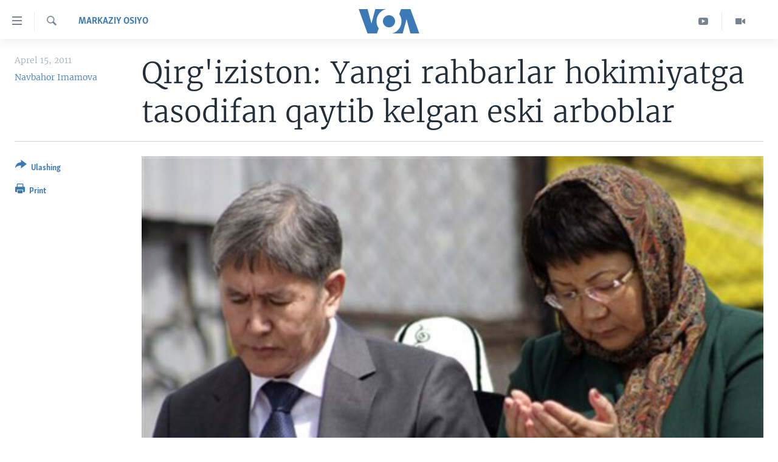

--- FILE ---
content_type: text/html; charset=utf-8
request_url: https://www.amerikaovozi.com/a/kyrgyzstan-whats-next-119939194/827824.html
body_size: 16143
content:

<!DOCTYPE html>
<html lang="uz" dir="ltr" class="no-js">
<head>
<link href="/Content/responsive/VOA/uz-Latn-UZ-VOA/VOA-uz-Latn-UZ-VOA.css?&amp;av=0.0.0.0&amp;cb=306" rel="stylesheet"/>
<script src="https://tags.amerikaovozi.com/voa-pangea/prod/utag.sync.js"></script> <script type='text/javascript' src='https://www.youtube.com/iframe_api' async></script>
<script type="text/javascript">
//a general 'js' detection, must be on top level in <head>, due to CSS performance
document.documentElement.className = "js";
var cacheBuster = "306";
var appBaseUrl = "/";
var imgEnhancerBreakpoints = [0, 144, 256, 408, 650, 1023, 1597];
var isLoggingEnabled = false;
var isPreviewPage = false;
var isLivePreviewPage = false;
if (!isPreviewPage) {
window.RFE = window.RFE || {};
window.RFE.cacheEnabledByParam = window.location.href.indexOf('nocache=1') === -1;
const url = new URL(window.location.href);
const params = new URLSearchParams(url.search);
// Remove the 'nocache' parameter
params.delete('nocache');
// Update the URL without the 'nocache' parameter
url.search = params.toString();
window.history.replaceState(null, '', url.toString());
} else {
window.addEventListener('load', function() {
const links = window.document.links;
for (let i = 0; i < links.length; i++) {
links[i].href = '#';
links[i].target = '_self';
}
})
}
var pwaEnabled = false;
var swCacheDisabled;
</script>
<meta charset="utf-8" />
<title>Qirg&#39;iziston: Yangi rahbarlar hokimiyatga tasodifan qaytib kelgan eski arboblar</title>
<meta name="description" content="Mamlakat surunkali siyosiy kasalliklar changalida, deydi ziyolilar, va uni davolash uchun biror effektiv chora ko&#39;rilmayapti." />
<meta name="keywords" content="Yangiliklar, Markaziy Osiyo, Huquq va qonun, Siyosat, Amerika Ovozi" />
<meta name="viewport" content="width=device-width, initial-scale=1.0" />
<meta http-equiv="X-UA-Compatible" content="IE=edge" />
<meta name="robots" content="max-image-preview:large"><meta property="fb:pages" content="466059570136876" />
<meta name="msvalidate.01" content="3286EE554B6F672A6F2E608C02343C0E" /><meta name="yandex-verification" content="7a92ac0b91532968" />
<link href="https://www.amerikaovozi.com/a/kyrgyzstan-whats-next-119939194/827824.html" rel="canonical" />
<meta name="apple-mobile-web-app-title" content="VOA" />
<meta name="apple-mobile-web-app-status-bar-style" content="black" />
<meta name="apple-itunes-app" content="app-id=632618796, app-argument=//827824.ltr" />
<meta content="Qirg&#39;iziston: Yangi rahbarlar hokimiyatga tasodifan qaytib kelgan eski arboblar" property="og:title" />
<meta content="Mamlakat surunkali siyosiy kasalliklar changalida, deydi ziyolilar, va uni davolash uchun biror effektiv chora ko&#39;rilmayapti." property="og:description" />
<meta content="article" property="og:type" />
<meta content="https://www.amerikaovozi.com/a/kyrgyzstan-whats-next-119939194/827824.html" property="og:url" />
<meta content="Voice of America" property="og:site_name" />
<meta content="https://www.facebook.com/AmerikaOvozi" property="article:publisher" />
<meta content="https://gdb.voanews.com/d1a08be7-ebf5-4dc3-9b2a-06dcb2a80376_w1200_h630.jpg" property="og:image" />
<meta content="1200" property="og:image:width" />
<meta content="630" property="og:image:height" />
<meta content="129410287613931" property="fb:app_id" />
<meta content="Navbahor Imamova" name="Author" />
<meta content="summary_large_image" name="twitter:card" />
<meta content="@AmerikaOvozi" name="twitter:site" />
<meta content="https://gdb.voanews.com/d1a08be7-ebf5-4dc3-9b2a-06dcb2a80376_w1200_h630.jpg" name="twitter:image" />
<meta content="Qirg&#39;iziston: Yangi rahbarlar hokimiyatga tasodifan qaytib kelgan eski arboblar" name="twitter:title" />
<meta content="Mamlakat surunkali siyosiy kasalliklar changalida, deydi ziyolilar, va uni davolash uchun biror effektiv chora ko&#39;rilmayapti." name="twitter:description" />
<link rel="amphtml" href="https://www.amerikaovozi.com/amp/kyrgyzstan-whats-next-119939194/827824.html" />
<script type="application/ld+json">{"articleSection":"Markaziy Osiyo","isAccessibleForFree":true,"headline":"Qirg\u0027iziston: Yangi rahbarlar hokimiyatga tasodifan qaytib kelgan eski arboblar","inLanguage":"uz-Latn-UZ-VOA","keywords":"Yangiliklar, Markaziy Osiyo, Huquq va qonun, Siyosat, Amerika Ovozi","author":{"@type":"Person","url":"https://www.amerikaovozi.com/author/navbahor-imamova/ik-oq","description":"Navbahor Imamova - \u0022Amerika Ovozi\u0022 teleradiosining yetakchi multimedia jurnalisti. \u0022Amerika Manzaralari\u0022 turkumidagi teledasturlar muallifi. Ko\u0027rsatuvlar taqdim etish bilan birga prodyuser, muxbir va muharrir. O\u0027zbekistonda akkreditatsiyadan o\u0027tgan yagona amerikalik jurnalist. \u0022Amerika Ovozi\u0022da 2002-yildan beri ishlaydi. Jurnalistik faoliyatini 1996-yilda O\u0027zbekiston radiosining \u0022Xalqaro hayot\u0022 redaksiyasida boshlagan. Jahon Tillar Universiteti Xalqaro jurnalistika fakultetida dars bergan. Ommaviy axborot vositalari bo\u0027yicha bakalavrlikni Hindistonning Maysur Universitetidan (University of Mysore), magistrlikni esa AQShning Bol Davlat Universitetidan (Ball State University) olgan. Shuningdek, Garvard Universitetidan (Harvard University) davlat boshqaruvi va liderlik bo\u0027yicha magistrlik diplomiga ega. Jurnalistik va ilmiy materiallari qator xalqaro manbalarda chop etilgan. Amerikaning nufuzli universitetlari va tahlil markazlarida so\u0027zlab, ma\u0027ruzalar o\u0027qib keladi. \u0022Amerika Ovozi\u0022 oltin medali sohibi. Tashkilotda gender va jurnalistika bo\u0027yicha kengash raisi. Toshkent viloyati Bo\u0027stonliq tumani Qo\u0027shqo\u0027rg\u0027on qishlog\u0027ida ziyoli oilasida ulg\u0027aygan.\r\n\r\nNavbahor Imamova is a prominent Uzbek journalist at the Voice of America. As anchor, reporter, multimedia editor and producer, she has covered Central Asia and the U.S. for more than 20 years on TV, radio and online. Since 2018, she has also been reporting from inside Uzbekistan as the first-ever U.S.-based accredited correspondent in the country. During 2016-2017, she was a prestigious Edward S. Mason Fellow in public policy and management, while earning her Mid-Career Master in Public Administration at Harvard University’s John F. Kennedy School of Government. Navbahor played a pivotal role in the launch of Uzbek television programming at VOA in 2003, and has since presented more than 1000 editions of the flagship weekly show, “Amerika Manzaralari” (Exploring America), which covers American foreign policy focusing on Washington’s relations with Central Asia, as well as life and politics in the U.S. She speaks frequently on regional issues in Central Asia, as well as Uzbek politics and society, for policy, academic, and popular audiences. Her analytical pieces have been published in leading academic and news outlets including Foreign Policy, The National Interest, and the Atlantic. Navbahor also is the founding President of the VOA Women’s Caucus. She began her career at Uzbekistan’s state broadcasting company in Tashkent. She holds a Bachelor of Arts in journalism and mass communication from the University of Mysore, India and a Master of Arts in journalism from Ball State University, Indiana.","image":{"@type":"ImageObject","url":"https://gdb.voanews.com/4eabb2e5-1ad2-444d-9d06-be04b0de5aeb.jpg"},"name":"Navbahor Imamova"},"datePublished":"2011-04-15 00:00:00Z","dateModified":"2011-04-15 00:00:00Z","publisher":{"logo":{"width":512,"height":220,"@type":"ImageObject","url":"https://www.amerikaovozi.com/Content/responsive/VOA/uz-Latn-UZ-VOA/img/logo.png"},"@type":"NewsMediaOrganization","url":"https://www.amerikaovozi.com","sameAs":["https://www.facebook.com/amerikaovozi","https://twitter.com/AmerikaOvozi","https://www.youtube.com/c/AmerikaOvozi"],"name":"Amerika Ovozi","alternateName":""},"@context":"https://schema.org","@type":"NewsArticle","mainEntityOfPage":"https://www.amerikaovozi.com/a/kyrgyzstan-whats-next-119939194/827824.html","url":"https://www.amerikaovozi.com/a/kyrgyzstan-whats-next-119939194/827824.html","description":"Mamlakat surunkali siyosiy kasalliklar changalida, deydi ziyolilar, va uni davolash uchun biror effektiv chora ko\u0027rilmayapti.","image":{"width":1080,"height":608,"@type":"ImageObject","url":"https://gdb.voanews.com/d1a08be7-ebf5-4dc3-9b2a-06dcb2a80376_w1080_h608.jpg"},"name":"Qirg\u0027iziston: Yangi rahbarlar hokimiyatga tasodifan qaytib kelgan eski arboblar"}</script>
<script src="/Scripts/responsive/infographics.b?v=dVbZ-Cza7s4UoO3BqYSZdbxQZVF4BOLP5EfYDs4kqEo1&amp;av=0.0.0.0&amp;cb=306"></script>
<script src="/Scripts/responsive/loader.b?v=Q26XNwrL6vJYKjqFQRDnx01Lk2pi1mRsuLEaVKMsvpA1&amp;av=0.0.0.0&amp;cb=306"></script>
<link rel="icon" type="image/svg+xml" href="/Content/responsive/VOA/img/webApp/favicon.svg" />
<link rel="alternate icon" href="/Content/responsive/VOA/img/webApp/favicon.ico" />
<link rel="apple-touch-icon" sizes="152x152" href="/Content/responsive/VOA/img/webApp/ico-152x152.png" />
<link rel="apple-touch-icon" sizes="144x144" href="/Content/responsive/VOA/img/webApp/ico-144x144.png" />
<link rel="apple-touch-icon" sizes="114x114" href="/Content/responsive/VOA/img/webApp/ico-114x114.png" />
<link rel="apple-touch-icon" sizes="72x72" href="/Content/responsive/VOA/img/webApp/ico-72x72.png" />
<link rel="apple-touch-icon-precomposed" href="/Content/responsive/VOA/img/webApp/ico-57x57.png" />
<link rel="icon" sizes="192x192" href="/Content/responsive/VOA/img/webApp/ico-192x192.png" />
<link rel="icon" sizes="128x128" href="/Content/responsive/VOA/img/webApp/ico-128x128.png" />
<meta name="msapplication-TileColor" content="#ffffff" />
<meta name="msapplication-TileImage" content="/Content/responsive/VOA/img/webApp/ico-144x144.png" />
<link rel="alternate" type="application/rss+xml" title="VOA - Top Stories [RSS]" href="/api/" />
<link rel="sitemap" type="application/rss+xml" href="/sitemap.xml" />
</head>
<body class=" nav-no-loaded cc_theme pg-article print-lay-article js-category-to-nav nojs-images ">
<script type="text/javascript" >
var analyticsData = {url:"https://www.amerikaovozi.com/a/kyrgyzstan-whats-next-119939194/827824.html",property_id:"491",article_uid:"827824",page_title:"Qirg\u0027iziston: Yangi rahbarlar hokimiyatga tasodifan qaytib kelgan eski arboblar",page_type:"article",content_type:"article",subcontent_type:"article",last_modified:"2011-04-15 00:00:00Z",pub_datetime:"2011-04-15 00:00:00Z",pub_year:"2011",pub_month:"04",pub_day:"15",pub_hour:"00",pub_weekday:"Friday",section:"markaziy osiyo",english_section:"markaziy-osiyo",byline:"Navbahor Imamova",categories:"yangiliklar,markaziy-osiyo,huquq-va-qonun,siyosat",tags:"amerika ovozi",domain:"www.amerikaovozi.com",language:"Uzbek",language_service:"VOA Uzbek",platform:"web",copied:"no",copied_article:"",copied_title:"",runs_js:"Yes",cms_release:"8.44.0.0.306",enviro_type:"prod",slug:"kyrgyzstan-whats-next-119939194",entity:"VOA",short_language_service:"UZB",platform_short:"W",page_name:"Qirg\u0027iziston: Yangi rahbarlar hokimiyatga tasodifan qaytib kelgan eski arboblar"};
</script>
<noscript><iframe src="https://www.googletagmanager.com/ns.html?id=GTM-N8MP7P" height="0" width="0" style="display:none;visibility:hidden"></iframe></noscript><script type="text/javascript" data-cookiecategory="analytics">
var gtmEventObject = Object.assign({}, analyticsData, {event: 'page_meta_ready'});window.dataLayer = window.dataLayer || [];window.dataLayer.push(gtmEventObject);
if (top.location === self.location) { //if not inside of an IFrame
var renderGtm = "true";
if (renderGtm === "true") {
(function(w,d,s,l,i){w[l]=w[l]||[];w[l].push({'gtm.start':new Date().getTime(),event:'gtm.js'});var f=d.getElementsByTagName(s)[0],j=d.createElement(s),dl=l!='dataLayer'?'&l='+l:'';j.async=true;j.src='//www.googletagmanager.com/gtm.js?id='+i+dl;f.parentNode.insertBefore(j,f);})(window,document,'script','dataLayer','GTM-N8MP7P');
}
}
</script>
<!--Analytics tag js version start-->
<script type="text/javascript" data-cookiecategory="analytics">
var utag_data = Object.assign({}, analyticsData, {});
if(typeof(TealiumTagFrom)==='function' && typeof(TealiumTagSearchKeyword)==='function') {
var utag_from=TealiumTagFrom();var utag_searchKeyword=TealiumTagSearchKeyword();
if(utag_searchKeyword!=null && utag_searchKeyword!=='' && utag_data["search_keyword"]==null) utag_data["search_keyword"]=utag_searchKeyword;if(utag_from!=null && utag_from!=='') utag_data["from"]=TealiumTagFrom();}
if(window.top!== window.self&&utag_data.page_type==="snippet"){utag_data.page_type = 'iframe';}
try{if(window.top!==window.self&&window.self.location.hostname===window.top.location.hostname){utag_data.platform = 'self-embed';utag_data.platform_short = 'se';}}catch(e){if(window.top!==window.self&&window.self.location.search.includes("platformType=self-embed")){utag_data.platform = 'cross-promo';utag_data.platform_short = 'cp';}}
(function(a,b,c,d){ a="https://tags.amerikaovozi.com/voa-pangea/prod/utag.js"; b=document;c="script";d=b.createElement(c);d.src=a;d.type="text/java"+c;d.async=true; a=b.getElementsByTagName(c)[0];a.parentNode.insertBefore(d,a); })();
</script>
<!--Analytics tag js version end-->
<!-- Analytics tag management NoScript -->
<noscript>
<img style="position: absolute; border: none;" src="https://ssc.amerikaovozi.com/b/ss/bbgprod,bbgentityvoa/1/G.4--NS/287875775?pageName=voa%3auzb%3aw%3aarticle%3aqirg%27iziston%3a%20yangi%20rahbarlar%20hokimiyatga%20tasodifan%20qaytib%20kelgan%20eski%20arboblar&amp;c6=qirg%27iziston%3a%20yangi%20rahbarlar%20hokimiyatga%20tasodifan%20qaytib%20kelgan%20eski%20arboblar&amp;v36=8.44.0.0.306&amp;v6=D=c6&amp;g=https%3a%2f%2fwww.amerikaovozi.com%2fa%2fkyrgyzstan-whats-next-119939194%2f827824.html&amp;c1=D=g&amp;v1=D=g&amp;events=event1,event52&amp;c16=voa%20uzbek&amp;v16=D=c16&amp;c5=markaziy-osiyo&amp;v5=D=c5&amp;ch=markaziy%20osiyo&amp;c15=uzbek&amp;v15=D=c15&amp;c4=article&amp;v4=D=c4&amp;c14=827824&amp;v14=D=c14&amp;v20=no&amp;c17=web&amp;v17=D=c17&amp;mcorgid=518abc7455e462b97f000101%40adobeorg&amp;server=www.amerikaovozi.com&amp;pageType=D=c4&amp;ns=bbg&amp;v29=D=server&amp;v25=voa&amp;v30=491&amp;v105=D=User-Agent " alt="analytics" width="1" height="1" /></noscript>
<!-- End of Analytics tag management NoScript -->
<!--*** Accessibility links - For ScreenReaders only ***-->
<section>
<div class="sr-only">
<h2></h2>
<ul>
<li><a href="#content" data-disable-smooth-scroll="1">Bosh sahifaga boring</a></li>
<li><a href="#navigation" data-disable-smooth-scroll="1">Boshiga qayting</a></li>
<li><a href="#txtHeaderSearch" data-disable-smooth-scroll="1">Qidiruvga o&#39;ting</a></li>
</ul>
</div>
</section>
<div dir="ltr">
<div id="page">
<aside>
<div class="c-lightbox overlay-modal">
<div class="c-lightbox__intro">
<h2 class="c-lightbox__intro-title"></h2>
<button class="btn btn--rounded c-lightbox__btn c-lightbox__intro-next" title="Keyingi">
<span class="ico ico--rounded ico-chevron-forward"></span>
<span class="sr-only">Keyingi</span>
</button>
</div>
<div class="c-lightbox__nav">
<button class="btn btn--rounded c-lightbox__btn c-lightbox__btn--close" title="Yoping">
<span class="ico ico--rounded ico-close"></span>
<span class="sr-only">Yoping</span>
</button>
<button class="btn btn--rounded c-lightbox__btn c-lightbox__btn--prev" title="Oldingi">
<span class="ico ico--rounded ico-chevron-backward"></span>
<span class="sr-only">Oldingi</span>
</button>
<button class="btn btn--rounded c-lightbox__btn c-lightbox__btn--next" title="Keyingi">
<span class="ico ico--rounded ico-chevron-forward"></span>
<span class="sr-only">Keyingi</span>
</button>
</div>
<div class="c-lightbox__content-wrap">
<figure class="c-lightbox__content">
<span class="c-spinner c-spinner--lightbox">
<img src="/Content/responsive/img/player-spinner.png"
alt="Iltimos, kuting... "
title="Iltimos, kuting... " />
</span>
<div class="c-lightbox__img">
<div class="thumb">
<img src="" alt="" />
</div>
</div>
<figcaption>
<div class="c-lightbox__info c-lightbox__info--foot">
<span class="c-lightbox__counter"></span>
<span class="caption c-lightbox__caption"></span>
</div>
</figcaption>
</figure>
</div>
<div class="hidden">
<div class="content-advisory__box content-advisory__box--lightbox">
<span class="content-advisory__box-text">This image contains sensitive content which some people may find offensive or disturbing.</span>
<button class="btn btn--transparent content-advisory__box-btn m-t-md" value="text" type="button">
<span class="btn__text">
Click to reveal
</span>
</button>
</div>
</div>
</div>
<div class="print-dialogue">
<div class="container">
<h3 class="print-dialogue__title section-head">Print Options:</h3>
<div class="print-dialogue__opts">
<ul class="print-dialogue__opt-group">
<li class="form__group form__group--checkbox">
<input class="form__check " id="checkboxImages" name="checkboxImages" type="checkbox" checked="checked" />
<label for="checkboxImages" class="form__label m-t-md">Images</label>
</li>
<li class="form__group form__group--checkbox">
<input class="form__check " id="checkboxMultimedia" name="checkboxMultimedia" type="checkbox" checked="checked" />
<label for="checkboxMultimedia" class="form__label m-t-md">Multimedia</label>
</li>
</ul>
<ul class="print-dialogue__opt-group">
<li class="form__group form__group--checkbox">
<input class="form__check " id="checkboxEmbedded" name="checkboxEmbedded" type="checkbox" checked="checked" />
<label for="checkboxEmbedded" class="form__label m-t-md">Embedded Content</label>
</li>
<li class="form__group form__group--checkbox">
<input class="form__check " id="checkboxComments" name="checkboxComments" type="checkbox" />
<label for="checkboxComments" class="form__label m-t-md">Comments</label>
</li>
</ul>
</div>
<div class="print-dialogue__buttons">
<button class="btn btn--secondary close-button" type="button" title="Bekor qilish">
<span class="btn__text ">Bekor qilish</span>
</button>
<button class="btn btn-cust-print m-l-sm" type="button" title="Print">
<span class="btn__text ">Print</span>
</button>
</div>
</div>
</div>
<div class="ctc-message pos-fix">
<div class="ctc-message__inner">Link has been copied to clipboard</div>
</div>
</aside>
<div class="hdr-20 hdr-20--big">
<div class="hdr-20__inner">
<div class="hdr-20__max pos-rel">
<div class="hdr-20__side hdr-20__side--primary d-flex">
<label data-for="main-menu-ctrl" data-switcher-trigger="true" data-switch-target="main-menu-ctrl" class="burger hdr-trigger pos-rel trans-trigger" data-trans-evt="click" data-trans-id="menu">
<span class="ico ico-close hdr-trigger__ico hdr-trigger__ico--close burger__ico burger__ico--close"></span>
<span class="ico ico-menu hdr-trigger__ico hdr-trigger__ico--open burger__ico burger__ico--open"></span>
</label>
<div class="menu-pnl pos-fix trans-target" data-switch-target="main-menu-ctrl" data-trans-id="menu">
<div class="menu-pnl__inner">
<nav class="main-nav menu-pnl__item menu-pnl__item--first">
<ul class="main-nav__list accordeon" data-analytics-tales="false" data-promo-name="link" data-location-name="nav,secnav">
<li class="main-nav__item">
<a class="main-nav__item-name main-nav__item-name--link" href="http://m.amerikaovozi.com/" title="Bosh sahifa" >Bosh sahifa</a>
</li>
<li class="main-nav__item">
<a class="main-nav__item-name main-nav__item-name--link" href="/z/2114" title="Amerika" data-item-name="ameriika" >Amerika</a>
</li>
<li class="main-nav__item">
<a class="main-nav__item-name main-nav__item-name--link" href="/z/2100" title="Markaziy Osiyo" data-item-name="markaziy-osiyo" >Markaziy Osiyo</a>
</li>
<li class="main-nav__item">
<a class="main-nav__item-name main-nav__item-name--link" href="/z/2412" title="Xalqaro" data-item-name="xalqaro" >Xalqaro</a>
</li>
<li class="main-nav__item">
<a class="main-nav__item-name main-nav__item-name--link" href="/z/2392" title="Vatandoshlar" data-item-name="diaspora" >Vatandoshlar</a>
</li>
<li class="main-nav__item accordeon__item" data-switch-target="menu-item-1545">
<label class="main-nav__item-name main-nav__item-name--label accordeon__control-label" data-switcher-trigger="true" data-for="menu-item-1545">
Multimedia
<span class="ico ico-chevron-down main-nav__chev"></span>
</label>
<div class="main-nav__sub-list">
<a class="main-nav__item-name main-nav__item-name--link main-nav__item-name--sub" href="/z/2384" title="Amerika Manzaralari" data-item-name="amerika-manzaralari" >Amerika Manzaralari</a>
<a class="main-nav__item-name main-nav__item-name--link main-nav__item-name--sub" href="/z/4746" title="Xalqaro hayot" data-item-name="daily-news" >Xalqaro hayot</a>
<a class="main-nav__item-name main-nav__item-name--link main-nav__item-name--sub" href="/z/5053" title="Vashington choyxonasi" data-item-name="vashington-teahouse" >Vashington choyxonasi</a>
<a class="main-nav__item-name main-nav__item-name--link main-nav__item-name--sub" href="/z/5232" title="Mobil-salom!" data-item-name="mobil-salom" >Mobil-salom!</a>
<a class="main-nav__item-name main-nav__item-name--link main-nav__item-name--sub" href="/z/2095" title="Video" data-item-name="video-archive" >Video</a>
<a class="main-nav__item-name main-nav__item-name--link main-nav__item-name--sub" href="/z/2110" title="Xabarlar suratlarda" data-item-name="fotogalereya" >Xabarlar suratlarda</a>
</div>
</li>
<li class="main-nav__item accordeon__item" data-switch-target="menu-item-1544">
<label class="main-nav__item-name main-nav__item-name--label accordeon__control-label" data-switcher-trigger="true" data-for="menu-item-1544">
Ijtimoiy tarmoqlar
<span class="ico ico-chevron-down main-nav__chev"></span>
</label>
<div class="main-nav__sub-list">
<a class="main-nav__item-name main-nav__item-name--link main-nav__item-name--sub" href="https://www.facebook.com/amerikaovozi" title="Facebook" target="_blank" rel="noopener">Facebook</a>
<a class="main-nav__item-name main-nav__item-name--link main-nav__item-name--sub" href="https://www.youtube.com/user/AmerikaOvoziUZBEK" title="YouTube" target="_blank" rel="noopener">YouTube</a>
<a class="main-nav__item-name main-nav__item-name--link main-nav__item-name--sub" href="https://www.instagram.com/amerikaovozi" title="Instagram" >Instagram</a>
<a class="main-nav__item-name main-nav__item-name--link main-nav__item-name--sub" href="http://ok.ru/amerikaovoziuzbek" title="Odnoklassniki" target="_blank" rel="noopener">Odnoklassniki</a>
<a class="main-nav__item-name main-nav__item-name--link main-nav__item-name--sub" href="https://t.me/voauzbek" title="Telegram" >Telegram</a>
<a class="main-nav__item-name main-nav__item-name--link main-nav__item-name--sub" href="https://twitter.com/amerikaovozi" title="Twitter" target="_blank" rel="noopener">Twitter</a>
<a class="main-nav__item-name main-nav__item-name--link main-nav__item-name--sub" href="https://soundcloud.com/voa-uzbek" title="SoundCloud" target="_blank" rel="noopener">SoundCloud</a>
</div>
</li>
<li class="main-nav__item">
<a class="main-nav__item-name main-nav__item-name--link" href="/z/7458" title="Ingliz tili darslari" data-item-name="learn-english" >Ingliz tili darslari</a>
</li>
<li class="main-nav__item">
<a class="main-nav__item-name main-nav__item-name--link" href="https://editorials.voa.gov/z/6211" title="Editorial" target="_blank" rel="noopener">Editorial</a>
</li>
</ul>
</nav>
<div class="menu-pnl__item">
<a href="https://learningenglish.voanews.com/" class="menu-pnl__item-link" alt="Learning English">Learning English</a>
</div>
<div class="menu-pnl__item menu-pnl__item--social">
<h5 class="menu-pnl__sub-head"></h5>
<a href="https://www.facebook.com/amerikaovozi" title="Facebook sahifamiz" data-analytics-text="follow_on_facebook" class="btn btn--rounded btn--social-inverted menu-pnl__btn js-social-btn btn-facebook" target="_blank" rel="noopener">
<span class="ico ico-facebook-alt ico--rounded"></span>
</a>
<a href="https://www.youtube.com/c/AmerikaOvozi" title="YouTube sahifamiz" data-analytics-text="follow_on_youtube" class="btn btn--rounded btn--social-inverted menu-pnl__btn js-social-btn btn-youtube" target="_blank" rel="noopener">
<span class="ico ico-youtube ico--rounded"></span>
</a>
<a href="https://www.instagram.com/amerikaovozi" title="Follow us on Instagram" data-analytics-text="follow_on_instagram" class="btn btn--rounded btn--social-inverted menu-pnl__btn js-social-btn btn-instagram" target="_blank" rel="noopener">
<span class="ico ico-instagram ico--rounded"></span>
</a>
<a href="https://t.me/voauzbek" title="Telegram kanaliga qo&#39;shiling" data-analytics-text="follow_on_telegram" class="btn btn--rounded btn--social-inverted menu-pnl__btn js-social-btn btn-telegram" target="_blank" rel="noopener">
<span class="ico ico-telegram ico--rounded"></span>
</a>
<a href="https://twitter.com/AmerikaOvozi" title="Twitter sahifamiz" data-analytics-text="follow_on_twitter" class="btn btn--rounded btn--social-inverted menu-pnl__btn js-social-btn btn-twitter" target="_blank" rel="noopener">
<span class="ico ico-twitter ico--rounded"></span>
</a>
</div>
<div class="menu-pnl__item">
<a href="/navigation/allsites" class="menu-pnl__item-link">
<span class="ico ico-languages "></span>
VOA
</a>
</div>
</div>
</div>
<label data-for="top-search-ctrl" data-switcher-trigger="true" data-switch-target="top-search-ctrl" class="top-srch-trigger hdr-trigger">
<span class="ico ico-close hdr-trigger__ico hdr-trigger__ico--close top-srch-trigger__ico top-srch-trigger__ico--close"></span>
<span class="ico ico-search hdr-trigger__ico hdr-trigger__ico--open top-srch-trigger__ico top-srch-trigger__ico--open"></span>
</label>
<div class="srch-top srch-top--in-header" data-switch-target="top-search-ctrl">
<div class="container">
<form action="/s" class="srch-top__form srch-top__form--in-header" id="form-topSearchHeader" method="get" role="search"><label for="txtHeaderSearch" class="sr-only">Qidiruv</label>
<input type="text" id="txtHeaderSearch" name="k" placeholder="Qidiruv " accesskey="s" value="" class="srch-top__input analyticstag-event" onkeydown="if (event.keyCode === 13) { FireAnalyticsTagEventOnSearch('search', $dom.get('#txtHeaderSearch')[0].value) }" />
<button title="Qidiruv" type="submit" class="btn btn--top-srch analyticstag-event" onclick="FireAnalyticsTagEventOnSearch('search', $dom.get('#txtHeaderSearch')[0].value) ">
<span class="ico ico-search"></span>
</button></form>
</div>
</div>
<a href="/" class="main-logo-link">
<img src="/Content/responsive/VOA/uz-Latn-UZ-VOA/img/logo-compact.svg" class="main-logo main-logo--comp" alt="site logo">
<img src="/Content/responsive/VOA/uz-Latn-UZ-VOA/img/logo.svg" class="main-logo main-logo--big" alt="site logo">
</a>
</div>
<div class="hdr-20__side hdr-20__side--secondary d-flex">
<a href="/z/2095" title="Video" class="hdr-20__secondary-item" data-item-name="video">
<span class="ico ico-video hdr-20__secondary-icon"></span>
</a>
<a href="https://www.youtube.com/c/AmerikaOvozi" title="YouTube" class="hdr-20__secondary-item" data-item-name="custom1">
<span class="ico-custom ico-custom--1 hdr-20__secondary-icon"></span>
</a>
<a href="/s" title="Qidiruv" class="hdr-20__secondary-item hdr-20__secondary-item--search" data-item-name="search">
<span class="ico ico-search hdr-20__secondary-icon hdr-20__secondary-icon--search"></span>
</a>
<div class="srch-bottom">
<form action="/s" class="srch-bottom__form d-flex" id="form-bottomSearch" method="get" role="search"><label for="txtSearch" class="sr-only">Qidiruv</label>
<input type="search" id="txtSearch" name="k" placeholder="Qidiruv " accesskey="s" value="" class="srch-bottom__input analyticstag-event" onkeydown="if (event.keyCode === 13) { FireAnalyticsTagEventOnSearch('search', $dom.get('#txtSearch')[0].value) }" />
<button title="Qidiruv" type="submit" class="btn btn--bottom-srch analyticstag-event" onclick="FireAnalyticsTagEventOnSearch('search', $dom.get('#txtSearch')[0].value) ">
<span class="ico ico-search"></span>
</button></form>
</div>
</div>
<img src="/Content/responsive/VOA/uz-Latn-UZ-VOA/img/logo-print.gif" class="logo-print" alt="site logo">
<img src="/Content/responsive/VOA/uz-Latn-UZ-VOA/img/logo-print_color.png" class="logo-print logo-print--color" alt="site logo">
</div>
</div>
</div>
<script>
if (document.body.className.indexOf('pg-home') > -1) {
var nav2In = document.querySelector('.hdr-20__inner');
var nav2Sec = document.querySelector('.hdr-20__side--secondary');
var secStyle = window.getComputedStyle(nav2Sec);
if (nav2In && window.pageYOffset < 150 && secStyle['position'] !== 'fixed') {
nav2In.classList.add('hdr-20__inner--big')
}
}
</script>
<div class="c-hlights c-hlights--breaking c-hlights--no-item" data-hlight-display="mobile,desktop">
<div class="c-hlights__wrap container p-0">
<div class="c-hlights__nav">
<a role="button" href="#" title="Oldingi">
<span class="ico ico-chevron-backward m-0"></span>
<span class="sr-only">Oldingi</span>
</a>
<a role="button" href="#" title="Keyingi">
<span class="ico ico-chevron-forward m-0"></span>
<span class="sr-only">Keyingi</span>
</a>
</div>
<span class="c-hlights__label">
<span class="">Breaking News</span>
<span class="switcher-trigger">
<label data-for="more-less-1" data-switcher-trigger="true" class="switcher-trigger__label switcher-trigger__label--more p-b-0" title="To&#39;liq holda ko&#39;ring">
<span class="ico ico-chevron-down"></span>
</label>
<label data-for="more-less-1" data-switcher-trigger="true" class="switcher-trigger__label switcher-trigger__label--less p-b-0" title="Show less">
<span class="ico ico-chevron-up"></span>
</label>
</span>
</span>
<ul class="c-hlights__items switcher-target" data-switch-target="more-less-1">
</ul>
</div>
</div> <div id="content">
<main class="container">
<div class="hdr-container">
<div class="row">
<div class="col-category col-xs-12 col-md-2 pull-left"> <div class="category js-category">
<a class="" href="/z/2100">Markaziy Osiyo</a> </div>
</div><div class="col-title col-xs-12 col-md-10 pull-right"> <h1 class="title pg-title">
Qirg&#39;iziston: Yangi rahbarlar hokimiyatga tasodifan qaytib kelgan eski arboblar
</h1>
</div><div class="col-publishing-details col-xs-12 col-sm-12 col-md-2 pull-left"> <div class="publishing-details ">
<div class="published">
<span class="date" >
<time pubdate="pubdate" datetime="2011-04-15T05:00:00+05:00">
Aprel 15, 2011
</time>
</span>
</div>
<div class="links">
<ul class="links__list links__list--column">
<li class="links__item">
<a class="links__item-link" href="/author/navbahor-imamova/ik-oq" title="Navbahor Imamova">Navbahor Imamova</a>
</li>
</ul>
</div>
</div>
</div><div class="col-lg-12 separator"> <div class="separator">
<hr class="title-line" />
</div>
</div><div class="col-multimedia col-xs-12 col-md-10 pull-right"> <div class="cover-media">
<figure class="media-image js-media-expand">
<div class="img-wrap">
<div class="thumb thumb16_9">
<img src="https://gdb.voanews.com/4946179e-aef8-458a-9b66-6a1a40a106ab_w250_r1_s.jpg" alt="Prezident Roza Otunbayeva va Bosh vazir Almazbek Atambayev o&#39;tgan yilning 7 aprelidagi qo&#39;zg&#39;olonda halok bo&#39;lganlarni xotirlash marosimida, Bishkek" />
</div>
</div>
<figcaption>
<span class="caption">Prezident Roza Otunbayeva va Bosh vazir Almazbek Atambayev o&#39;tgan yilning 7 aprelidagi qo&#39;zg&#39;olonda halok bo&#39;lganlarni xotirlash marosimida, Bishkek</span>
</figcaption>
</figure>
</div>
</div><div class="col-xs-12 col-md-2 pull-left article-share pos-rel"> <div class="share--box">
<div class="sticky-share-container" style="display:none">
<div class="container">
<a href="https://www.amerikaovozi.com" id="logo-sticky-share">&nbsp;</a>
<div class="pg-title pg-title--sticky-share">
Qirg&#39;iziston: Yangi rahbarlar hokimiyatga tasodifan qaytib kelgan eski arboblar
</div>
<div class="sticked-nav-actions">
<!--This part is for sticky navigation display-->
<p class="buttons link-content-sharing p-0 ">
<button class="btn btn--link btn-content-sharing p-t-0 " id="btnContentSharing" value="text" role="Button" type="" title="Ulashish uchun boshqa imkoniyatlar">
<span class="ico ico-share ico--l"></span>
<span class="btn__text ">
Ulashing
</span>
</button>
</p>
<aside class="content-sharing js-content-sharing js-content-sharing--apply-sticky content-sharing--sticky"
role="complementary"
data-share-url="https://www.amerikaovozi.com/a/kyrgyzstan-whats-next-119939194/827824.html" data-share-title="Qirg&#39;iziston: Yangi rahbarlar hokimiyatga tasodifan qaytib kelgan eski arboblar" data-share-text="">
<div class="content-sharing__popover">
<h6 class="content-sharing__title">Ulashing</h6>
<button href="#close" id="btnCloseSharing" class="btn btn--text-like content-sharing__close-btn">
<span class="ico ico-close ico--l"></span>
</button>
<ul class="content-sharing__list">
<li class="content-sharing__item">
<div class="ctc ">
<input type="text" class="ctc__input" readonly="readonly">
<a href="" js-href="https://www.amerikaovozi.com/a/kyrgyzstan-whats-next-119939194/827824.html" class="content-sharing__link ctc__button">
<span class="ico ico-copy-link ico--rounded ico--s"></span>
<span class="content-sharing__link-text">Copy link</span>
</a>
</div>
</li>
<li class="content-sharing__item">
<a href="https://facebook.com/sharer.php?u=https%3a%2f%2fwww.amerikaovozi.com%2fa%2fkyrgyzstan-whats-next-119939194%2f827824.html"
data-analytics-text="share_on_facebook"
title="Facebook" target="_blank"
class="content-sharing__link js-social-btn">
<span class="ico ico-facebook ico--rounded ico--s"></span>
<span class="content-sharing__link-text">Facebook</span>
</a>
</li>
<li class="content-sharing__item">
<a href="https://twitter.com/share?url=https%3a%2f%2fwww.amerikaovozi.com%2fa%2fkyrgyzstan-whats-next-119939194%2f827824.html&amp;text=Qirg%27iziston%3a+Yangi+rahbarlar+hokimiyatga+tasodifan+qaytib+kelgan+eski+arboblar"
data-analytics-text="share_on_twitter"
title="Twitter" target="_blank"
class="content-sharing__link js-social-btn">
<span class="ico ico-twitter ico--rounded ico--s"></span>
<span class="content-sharing__link-text">Twitter</span>
</a>
</li>
<li class="content-sharing__item">
<a href="https://telegram.me/share/url?url=https%3a%2f%2fwww.amerikaovozi.com%2fa%2fkyrgyzstan-whats-next-119939194%2f827824.html"
data-analytics-text="share_on_telegram"
title="Telegram" target="_blank"
class="content-sharing__link js-social-btn">
<span class="ico ico-telegram ico--rounded ico--s"></span>
<span class="content-sharing__link-text">Telegram</span>
</a>
</li>
<li class="content-sharing__item">
<a href="mailto:?body=https%3a%2f%2fwww.amerikaovozi.com%2fa%2fkyrgyzstan-whats-next-119939194%2f827824.html&amp;subject=Qirg&#39;iziston: Yangi rahbarlar hokimiyatga tasodifan qaytib kelgan eski arboblar"
title="Email"
class="content-sharing__link ">
<span class="ico ico-email ico--rounded ico--s"></span>
<span class="content-sharing__link-text">Email</span>
</a>
</li>
</ul>
</div>
</aside>
</div>
</div>
</div>
<div class="links">
<p class="buttons link-content-sharing p-0 ">
<button class="btn btn--link btn-content-sharing p-t-0 " id="btnContentSharing" value="text" role="Button" type="" title="Ulashish uchun boshqa imkoniyatlar">
<span class="ico ico-share ico--l"></span>
<span class="btn__text ">
Ulashing
</span>
</button>
</p>
<aside class="content-sharing js-content-sharing " role="complementary"
data-share-url="https://www.amerikaovozi.com/a/kyrgyzstan-whats-next-119939194/827824.html" data-share-title="Qirg&#39;iziston: Yangi rahbarlar hokimiyatga tasodifan qaytib kelgan eski arboblar" data-share-text="">
<div class="content-sharing__popover">
<h6 class="content-sharing__title">Ulashing</h6>
<button href="#close" id="btnCloseSharing" class="btn btn--text-like content-sharing__close-btn">
<span class="ico ico-close ico--l"></span>
</button>
<ul class="content-sharing__list">
<li class="content-sharing__item">
<div class="ctc ">
<input type="text" class="ctc__input" readonly="readonly">
<a href="" js-href="https://www.amerikaovozi.com/a/kyrgyzstan-whats-next-119939194/827824.html" class="content-sharing__link ctc__button">
<span class="ico ico-copy-link ico--rounded ico--l"></span>
<span class="content-sharing__link-text">Copy link</span>
</a>
</div>
</li>
<li class="content-sharing__item">
<a href="https://facebook.com/sharer.php?u=https%3a%2f%2fwww.amerikaovozi.com%2fa%2fkyrgyzstan-whats-next-119939194%2f827824.html"
data-analytics-text="share_on_facebook"
title="Facebook" target="_blank"
class="content-sharing__link js-social-btn">
<span class="ico ico-facebook ico--rounded ico--l"></span>
<span class="content-sharing__link-text">Facebook</span>
</a>
</li>
<li class="content-sharing__item">
<a href="https://twitter.com/share?url=https%3a%2f%2fwww.amerikaovozi.com%2fa%2fkyrgyzstan-whats-next-119939194%2f827824.html&amp;text=Qirg%27iziston%3a+Yangi+rahbarlar+hokimiyatga+tasodifan+qaytib+kelgan+eski+arboblar"
data-analytics-text="share_on_twitter"
title="Twitter" target="_blank"
class="content-sharing__link js-social-btn">
<span class="ico ico-twitter ico--rounded ico--l"></span>
<span class="content-sharing__link-text">Twitter</span>
</a>
</li>
<li class="content-sharing__item">
<a href="https://telegram.me/share/url?url=https%3a%2f%2fwww.amerikaovozi.com%2fa%2fkyrgyzstan-whats-next-119939194%2f827824.html"
data-analytics-text="share_on_telegram"
title="Telegram" target="_blank"
class="content-sharing__link js-social-btn">
<span class="ico ico-telegram ico--rounded ico--l"></span>
<span class="content-sharing__link-text">Telegram</span>
</a>
</li>
<li class="content-sharing__item">
<a href="mailto:?body=https%3a%2f%2fwww.amerikaovozi.com%2fa%2fkyrgyzstan-whats-next-119939194%2f827824.html&amp;subject=Qirg&#39;iziston: Yangi rahbarlar hokimiyatga tasodifan qaytib kelgan eski arboblar"
title="Email"
class="content-sharing__link ">
<span class="ico ico-email ico--rounded ico--l"></span>
<span class="content-sharing__link-text">Email</span>
</a>
</li>
</ul>
</div>
</aside>
<p class="link-print visible-md visible-lg buttons p-0">
<button class="btn btn--link btn-print p-t-0" onclick="if (typeof FireAnalyticsTagEvent === 'function') {FireAnalyticsTagEvent({ on_page_event: 'print_story' });}return false" title="(CTRL+P)">
<span class="ico ico-print"></span>
<span class="btn__text">Print</span>
</button>
</p>
</div>
</div>
</div>
</div>
</div>
<div class="body-container">
<div class="row">
<div class="col-xs-12 col-sm-12 col-md-10 col-lg-10 pull-right">
<div class="row">
<div class="col-xs-12 col-sm-12 col-md-8 col-lg-8 pull-left bottom-offset content-offset">
<div id="article-content" class="content-floated-wrap fb-quotable">
<div class="wsw">
<p><strong>Qirg’izistonda 2005-yilda Askar Akayevni prezidentlikdan ketishga majbur qilgan inqilobchilardan biri Zamira Sidiqova Qurmanbek Bakiyev davrida AQShda elchilik qildi.</strong></p>
<p>O’tgan yili Bakiyev hokimiyatdan quvib yuborilgach, sobiq safdoshi Roza Otunbayeva uni darhol ishdan oldi. Zamira Sidiqova vatanga qaytmay, Vashingtonda siyosiy konsultantlik qilishni boshladi. Arbob Qirg’izistonda so’nggi bir yil ichida yuz bergan fojialarda Bakiyev va uning urug’-aymoqlarini hamda endilikda hukmron doiralarni ayblaydi.</p>
<p><div class="wsw__embed wsw__embed--small">
<figure class="media-image js-media-expand">
<div class="img-wrap">
<div class="thumb">
<img alt="Zamira Sidiqova, Qirg&#39;izistonning AQShdagi sobiq elchisi" src="https://gdb.voanews.com/D1D5C3CD-492E-45A0-B94A-8E3D7E536AD6_w250_r0_s.jpg" />
</div>
</div>
<figcaption>
<span class="caption">Zamira Sidiqova, Qirg&#39;izistonning AQShdagi sobiq elchisi</span>
</figcaption>
</figure>
</div></p>
<p>Birinchidan, deydi Zamira Sidiqova, o’tgan yilning aprel oyida hech qanday inqilob bo’lgani yo’q. Asl inqilob 2005 yilda bo’lgan. Ikkinchidan, mamlakatda hamon yulg’ich va vijdonsiz odamlar rahbarlik qilmoqda. Uningcha, O’sh va Jalol-Oboddagi qonli voqealar ketidan o’tgan referendum va parlament saylovlari ham demokratik jarayonlar emas. Sobiq diplomat ko’plab misollar keltiradi.</p>
<p><strong>Bu gaplar hech kimga yangilik emas, deydi uning fikrini tinglagan yurtdoshlari. Anvar Bugazov, Bishkekda Qirg’iz-Rus Slavyan Universitetida falsafadan dars beradi. Ayni damda Vashingtondagi Jons Xopkins Universitetida <a class="wsw__a" href="http://www.sais-jhu.edu/">(Johns Hopkins University)</a> “Fulbright” stipendiyasi sovrindori sifatida izlanishlar olib bormoqda. </strong></p>
<p><div class="wsw__embed wsw__embed--small">
<figure class="media-image js-media-expand">
<div class="img-wrap">
<div class="thumb">
<img alt="Anvar Bugazov, faylasuf, Bishkekda Qirg’iz-Rus Slavyan Universiteti professori" src="https://gdb.voanews.com/E09C104C-1F91-462C-A702-33A1661B1003_w250_r0_s.jpg" />
</div>
</div>
<figcaption>
<span class="caption">Anvar Bugazov, faylasuf, Bishkekda Qirg’iz-Rus Slavyan Universiteti professori</span>
</figcaption>
</figure>
</div></p>
<p>“Demokratiya nima ekanini bilamiz deyish bilan ish bitmaydi, uni eplay olish kerak”,- deydi professor.</p>
<p>Qirg’izistonni shu kungacha kim boshqarmasin, faqat qonunga tupurish va korrupsiya bilan band bo’ldi.</p>
<p>To’g’ri, fuqaro jamiyati ildiz otdi, erkinlik va oshkoralik sari qadam ham tashlandi. Lekin rahbarlarning birortasi xalq ishonchini qozona olmadi, buning uchun nima qilmoq zarurligini anglab yetmadi ham. Mamlakatning yaqin kelajagini bashorat qilish qiyin, deydi Anvar Bugazov.</p>
<p>“Biz demokratiyamiz deb qanchalik bong urmaylik, uning mag’zini chaqa olmayapmiz, hozircha faqat tartibsizlik”,- deydi u.</p>
<p> </p>
<p><div class="wsw__embed wsw__embed--small">
<figure class="media-image js-media-expand">
<div class="img-wrap">
<div class="thumb">
<img alt="Alisher Hamidov, o&#39;shlik olim" src="https://gdb.voanews.com/0E80A4AA-4AE5-49BF-97BC-076A79B6AFA5_w250_r0_s.jpg" />
</div>
</div>
<figcaption>
<span class="caption">Alisher Hamidov, o&#39;shlik olim</span>
</figcaption>
</figure>
</div></p>
<p><strong>O’shli tahlilchi Alisher Hamidov yaqinda Amerikada doktorlik dissertatsiyasini yoqladi. Uning fikricha, Qirg’iziston – surunkali siyosiy kasalliklar changalida. Elita, uyushgan jinoyatchi guruhlar, tashqi kuchlar va yolg’onchi arboblar qo’lida o’yinchoq. Asqar Akayev ham, Kurmanbek Bakiyev ham hokimiyatni mana shu doiralar ta’siri ostida boy berdi. </strong></p>
<p>Akayevning qilgan bir ezgu ishi, deydi u, etnik totuvlikka urg’u bergani. Bakiyev davrida buning aksi kuzatildi. Prezidentlar, ayniqsa Bakiyev, deydi Alisher Hamidov, xavfsizlik kuchlarini yaxshilashga diqqat qaratmadi, natijada ular na xalqni va na tuzumni himoya qila oldi.</p>
<p><strong>“Qirg’iziston bugun ham mana shu girdob ostida. Yangi rahbarlar hokimiyatga tasodifan qaytib kelgan eski arboblar. Ular olg’a surgan parlament tizimi mamlakatdagi tub muammolarni yecha olishiga ko’zim yetmaydi, chunki bu sistema ham nayrangboz odamlar qo’lida”.</strong></p>
<p>Ekspert fikricha, Qirg’izistonda olti o’ta dolzarb muammo yechimini kutmoqda: <strong><br /></strong></p>
<p><div class="wsw__embed wsw__embed--small">
<figure class="media-image js-media-expand">
<div class="img-wrap">
<div class="thumb">
<img alt="Mamlakat surunkali siyosiy kasalliklar changalida, deydi Alisher Hamidov, va uni davolash uchun biror effektiv chora ko&#39;rilmayapti." src="https://gdb.voanews.com/552346FC-3CDE-4558-AB49-174F12A2894D_w250_r0_s.jpg" />
</div>
</div>
<figcaption>
<span class="caption">Mamlakat surunkali siyosiy kasalliklar changalida, deydi Alisher Hamidov, va uni davolash uchun biror effektiv chora ko&#39;rilmayapti.</span>
</figcaption>
</figure>
</div></p>
<p>Birinchidan, huquq-tartibot organlari yaroqsiz.</p>
<p>Ikkinchidan, iqtisodiyot eni zaif nuqtaga yetgan.</p>
<p>Uchinchidan, na markazda, na mahalliy darajada kim rahbar ekanini bilib bo’lmaydi.</p>
<p>To’rtinchidan, O’zbekiston bilan chegaraviy kelishmovchiliklar.</p>
<p>Beshinchidan, yangi hukumat xalqning oddiy talablarini qondira olmayapti.</p>
<p>Oltinchidan, oldi olinmasa, tartibsizliklar yana avj olishi, balki yana bir “inqilob” tomon yo’nalishimiz mumkin.</p>
<p><div class="wsw__embed wsw__embed--small">
<figure class="media-image js-media-expand">
<div class="img-wrap">
<div class="thumb">
<img alt="Bu yil Qirg&#39;izistonda yangi prezident saylanadi" src="https://gdb.voanews.com/A7A84C77-0111-4FA8-A2FB-C5F36F86CC02_w250_r0_s.jpg" />
</div>
</div>
<figcaption>
<span class="caption">Bu yil Qirg&#39;izistonda yangi prezident saylanadi</span>
</figcaption>
</figure>
</div></p>
<p>Vashingtonda Qirg’iziston taqdiri haqida shunday xavotirli so’zlar yangrayotgan bir paytda Amerika rasmiylari mamlakat xususida umidga to’la.</p>
<p>Vaziyat murakkab ekani sir emas, deydi Robert Bleyk, AQShning Markaziy Osiyo bo’yicha bosh diplomati Kongressga bergan so’nggi hisobotida, lekin Qirg’iziston to’g’ri va demokratik yo’ldan ketmoqda.</p>
<p><div class="wsw__embed wsw__embed--small">
<figure class="media-image js-media-expand">
<div class="img-wrap">
<div class="thumb">
<img alt="Fred Starr, Markaziy Osiyo bo&#39;yicha yetuk ekspert" src="https://gdb.voanews.com/021DA3E9-6287-4156-92D5-1B74083CA06B_w250_r0_s.jpg" />
</div>
</div>
<figcaption>
<span class="caption">Fred Starr, Markaziy Osiyo bo&#39;yicha yetuk ekspert</span>
</figcaption>
</figure>
</div></p>
<p><strong>Markaziy Osiyo yuzasidan yetakchi ekspert Fred Starr nazarida Vashington u yerda nima qilayotganini bilmaydi.</strong></p>
<p>“Butun diqqat Afg’oniston va Manas tranzit markazi ahamiyatida. Obama ma’muriyati obdon o’ylanib, aniq bir strategiya bilan chiqishi kerak. Mahalliy dinamikani tushungan holda, ko’p-yoqlama yordamni o’z ichiga olgan reja yetishmayapti”,- deydi u.</p>
<p><strong>Professor Anvar Bugazov “aybni Amerikadan emas, o’zimizdan qidirish kerak”, deydi.</strong></p>
<p>“Qo’shma Shtatlar o’z manfaatlaridan kelib chiqqan holda ish tutayapti, nega biz o’z manfaatimiz ustida qayg’urmayapmiz? AQShdan nima xohlashimizni o’zi bilamizmi?” - deya so’raydi u.</p>
</div>
<ul>
<li>
<div class="c-author c-author--hlight">
<div class="media-block">
<a href="/author/navbahor-imamova/ik-oq" class="img-wrap img-wrap--xs img-wrap--float img-wrap--t-spac">
<div class="thumb thumb1_1 rounded">
<noscript class="nojs-img">
<img src="https://gdb.voanews.com/4eabb2e5-1ad2-444d-9d06-be04b0de5aeb_cx0_cy4_cw0_w100_r5.jpg" alt="16x9 Image" class="avatar" />
</noscript>
<img alt="16x9 Image" class="avatar" data-src="https://gdb.voanews.com/4eabb2e5-1ad2-444d-9d06-be04b0de5aeb_cx0_cy4_cw0_w66_r5.jpg" src="" />
</div>
</a>
<div class="c-author__content">
<h4 class="media-block__title media-block__title--author">
<a href="/author/navbahor-imamova/ik-oq">Navbahor Imamova</a>
</h4>
<div class="wsw c-author__wsw">
<p>Navbahor Imamova - <a href="http://www.voanews.com" target="_blank">&quot;Amerika Ovozi&quot;</a> teleradiosining yetakchi multimedia jurnalisti. <a class="underline" href="http://www1.voanews.com/uzbek/programs/">&quot;Amerika Manzaralari&quot; </a>turkumidagi teledasturlar muallifi. Ko&#39;rsatuvlar taqdim etish bilan birga prodyuser, muxbir va muharrir. O&#39;zbekistonda akkreditatsiyadan o&#39;tgan yagona amerikalik jurnalist. &quot;Amerika Ovozi&quot;da 2002-yildan beri ishlaydi. Jurnalistik faoliyatini 1996-yilda O&#39;zbekiston radiosining &quot;Xalqaro hayot&quot; redaksiyasida boshlagan. Jahon Tillar Universiteti Xalqaro jurnalistika fakultetida dars bergan. Ommaviy axborot vositalari bo&#39;yicha bakalavrlikni Hindistonning Maysur Universitetidan <a class="underline" href="http://www.uni-mysore.ac.in/">(University of Mysore)</a>, magistrlikni esa AQShning Bol Davlat Universitetidan <a class="underline" href="http://www.bsu.edu/">(Ball State University)</a> olgan. Shuningdek, Garvard Universitetidan <a class="underline" href="https://www.hks.harvard.edu/" target="_blank">(Harvard University)</a> davlat boshqaruvi va liderlik bo&#39;yicha magistrlik diplomiga ega. Jurnalistik va ilmiy materiallari qator xalqaro manbalarda chop etilgan. Amerikaning nufuzli universitetlari va tahlil markazlarida so&#39;zlab, ma&#39;ruzalar o&#39;qib keladi. &quot;Amerika Ovozi&quot; oltin medali sohibi. Tashkilotda gender va jurnalistika bo&#39;yicha kengash raisi. Toshkent viloyati Bo&#39;stonliq tumani Qo&#39;shqo&#39;rg&#39;on qishlog&#39;ida ziyoli oilasida ulg&#39;aygan.</p>
<div class="wsw">
<p>Navbahor Imamova is a prominent Uzbek journalist at the Voice of America. As anchor, reporter, multimedia editor and producer, she has covered Central Asia and the U.S. for more than 20 years on TV, radio and online. Since 2018, she has also been reporting from inside Uzbekistan as the first-ever U.S.-based accredited correspondent in the country. During 2016-2017, she was a prestigious Edward S. Mason Fellow in public policy and management, while earning her Mid-Career Master in Public Administration at Harvard University&rsquo;s John F. Kennedy School of Government. Navbahor played a pivotal role in the launch of Uzbek television programming at VOA in 2003, and has since presented more than 1000 editions of the flagship weekly show, &ldquo;Amerika Manzaralari&rdquo; (Exploring America), which covers American foreign policy focusing on Washington&rsquo;s relations with Central Asia, as well as life and politics in the U.S. She speaks frequently on regional issues in Central Asia, as well as Uzbek politics and society, for policy, academic, and popular audiences. Her analytical pieces have been published in leading academic and news outlets including Foreign Policy, The National Interest, and the Atlantic. Navbahor also is the founding President of the VOA Women&rsquo;s Caucus.&nbsp;She began her career at Uzbekistan&rsquo;s state broadcasting company in Tashkent. She holds a Bachelor of Arts in journalism and mass communication from the University of Mysore, India and a Master of Arts in journalism from Ball State University, Indiana.</p>
</div>
</div>
<div class="c-author__btns m-t-md">
<a class="btn btn-facebook btn--social" href="https://facebook.com/navbahor.imamova" title="Yoqdi">
<span class="ico ico-facebook"></span>
<span class="btn__text">Yoqdi</span>
</a>
<a class="btn btn-twitter btn--social" href="https://twitter.com/@Navbahor" title="Davramizga qo&#39;shiling">
<span class="ico ico-twitter"></span>
<span class="btn__text">Davramizga qo&#39;shiling</span>
</a>
<a class="btn btn-rss btn--social" href="/api/aik-oql-vomx-tpempqii" title="Obuna bo&#39;ling">
<span class="ico ico-rss"></span>
<span class="btn__text">Obuna bo&#39;ling</span>
</a>
</div>
</div>
</div>
</div>
</li>
</ul>
</div>
</div>
<div class="col-xs-12 col-sm-12 col-md-4 col-lg-4 pull-left design-top-offset"> <div class="media-block-wrap">
<h2 class="section-head">Shu mavzuda</h2>
<div class="row">
<ul>
<li class="col-xs-12 col-sm-6 col-md-12 col-lg-12 mb-grid">
<div class="media-block ">
<a href="/a/kyrgyzstan-economy-bazars-unemployment-126121028/833830.html" class="img-wrap img-wrap--t-spac img-wrap--size-4 img-wrap--float" title="Qirg’izistonda maosh, ish va bozorlar ahvoli">
<div class="thumb thumb16_9">
<noscript class="nojs-img">
<img src="https://gdb.voanews.com/80594fed-11a8-4ad2-bb41-4d0742f48123_w100_r1.jpg" alt="Qirg’izistonda maosh, ish va bozorlar ahvoli" />
</noscript>
<img data-src="https://gdb.voanews.com/80594fed-11a8-4ad2-bb41-4d0742f48123_w33_r1.jpg" src="" alt="Qirg’izistonda maosh, ish va bozorlar ahvoli" class=""/>
</div>
</a>
<div class="media-block__content media-block__content--h">
<a href="/a/kyrgyzstan-economy-bazars-unemployment-126121028/833830.html">
<h4 class="media-block__title media-block__title--size-4" title="Qirg’izistonda maosh, ish va bozorlar ahvoli">
Qirg’izistonda maosh, ish va bozorlar ahvoli
</h4>
</a>
</div>
</div>
</li>
<li class="col-xs-12 col-sm-6 col-md-12 col-lg-12 mb-grid">
<div class="media-block ">
<a href="/a/kyrgyzstan-presidential-elections-124821839/831970.html" class="img-wrap img-wrap--t-spac img-wrap--size-4 img-wrap--float" title="Prezident saylovlari Qirg&#39;izistonda shu yilning 30-oktabrida o&#39;tadi">
<div class="thumb thumb16_9">
<noscript class="nojs-img">
<img src="https://gdb.voanews.com/5fd4a4c8-854f-4047-8aaa-e3ae0ef64b33_w100_r1.jpg" alt="Prezident saylovlari Qirg&#39;izistonda shu yilning 30-oktabrida o&#39;tadi" />
</noscript>
<img data-src="https://gdb.voanews.com/5fd4a4c8-854f-4047-8aaa-e3ae0ef64b33_w33_r1.jpg" src="" alt="Prezident saylovlari Qirg&#39;izistonda shu yilning 30-oktabrida o&#39;tadi" class=""/>
</div>
</a>
<div class="media-block__content media-block__content--h">
<a href="/a/kyrgyzstan-presidential-elections-124821839/831970.html">
<h4 class="media-block__title media-block__title--size-4" title="Prezident saylovlari Qirg&#39;izistonda shu yilning 30-oktabrida o&#39;tadi">
Prezident saylovlari Qirg&#39;izistonda shu yilning 30-oktabrida o&#39;tadi
</h4>
</a>
</div>
</div>
</li>
<li class="col-xs-12 col-sm-6 col-md-12 col-lg-12 mb-grid">
<div class="media-block ">
<a href="/a/kyrgyzstan-senator-kerry-124658339/831820.html" class="img-wrap img-wrap--t-spac img-wrap--size-4 img-wrap--float" title="Senator Jon Kerri: Qirg&#39;iziston rahbarlari xalq va kelajak haqida o&#39;ylasin">
<div class="thumb thumb16_9">
<noscript class="nojs-img">
<img src="https://gdb.voanews.com/67245142-645b-4568-891b-711b5cd305bf_w100_r1.jpg" alt="Senator Jon Kerri: Qirg&#39;iziston rahbarlari xalq va kelajak haqida o&#39;ylasin" />
</noscript>
<img data-src="https://gdb.voanews.com/67245142-645b-4568-891b-711b5cd305bf_w33_r1.jpg" src="" alt="Senator Jon Kerri: Qirg&#39;iziston rahbarlari xalq va kelajak haqida o&#39;ylasin" class=""/>
</div>
</a>
<div class="media-block__content media-block__content--h">
<a href="/a/kyrgyzstan-senator-kerry-124658339/831820.html">
<h4 class="media-block__title media-block__title--size-4" title="Senator Jon Kerri: Qirg&#39;iziston rahbarlari xalq va kelajak haqida o&#39;ylasin">
Senator Jon Kerri: Qirg&#39;iziston rahbarlari xalq va kelajak haqida o&#39;ylasin
</h4>
</a>
</div>
</div>
</li>
<li class="col-xs-12 col-sm-6 col-md-12 col-lg-12 mb-grid">
<div class="media-block ">
<a href="/a/central-asia-economic-cooperation-124590549/831675.html" class="img-wrap img-wrap--t-spac img-wrap--size-4 img-wrap--float" title="Ekspertlar: Markaziy Osiyo, iqtisodiy birdamlik haqida o&#39;ylang">
<div class="thumb thumb16_9">
<noscript class="nojs-img">
<img src="https://gdb.voanews.com/72d8cd46-a1a9-4012-8489-e150eba32872_w100_r1.jpg" alt="Ekspertlar: Markaziy Osiyo, iqtisodiy birdamlik haqida o&#39;ylang" />
</noscript>
<img data-src="https://gdb.voanews.com/72d8cd46-a1a9-4012-8489-e150eba32872_w33_r1.jpg" src="" alt="Ekspertlar: Markaziy Osiyo, iqtisodiy birdamlik haqida o&#39;ylang" class=""/>
</div>
</a>
<div class="media-block__content media-block__content--h">
<a href="/a/central-asia-economic-cooperation-124590549/831675.html">
<h4 class="media-block__title media-block__title--size-4" title="Ekspertlar: Markaziy Osiyo, iqtisodiy birdamlik haqida o&#39;ylang">
Ekspertlar: Markaziy Osiyo, iqtisodiy birdamlik haqida o&#39;ylang
</h4>
</a>
</div>
</div>
</li>
<li class="col-xs-12 col-sm-6 col-md-12 col-lg-12 mb-grid">
<div class="media-block ">
<a href="/a/kyrgyzstan-media-freedom-124282624/831360.html" class="img-wrap img-wrap--t-spac img-wrap--size-4 img-wrap--float" title="Dunya Miyatovich: Qirg&#39;izistonda matbuot erkinligi hurmat qilinsin">
<div class="thumb thumb16_9">
<noscript class="nojs-img">
<img src="https://gdb.voanews.com/d12d27de-4759-49bd-bdd7-75f609ef107a_w100_r1.jpg" alt="Dunya Miyatovich: Qirg&#39;izistonda matbuot erkinligi hurmat qilinsin" />
</noscript>
<img data-src="https://gdb.voanews.com/d12d27de-4759-49bd-bdd7-75f609ef107a_w33_r1.jpg" src="" alt="Dunya Miyatovich: Qirg&#39;izistonda matbuot erkinligi hurmat qilinsin" class=""/>
</div>
</a>
<div class="media-block__content media-block__content--h">
<a href="/a/kyrgyzstan-media-freedom-124282624/831360.html">
<h4 class="media-block__title media-block__title--size-4" title="Dunya Miyatovich: Qirg&#39;izistonda matbuot erkinligi hurmat qilinsin">
Dunya Miyatovich: Qirg&#39;izistonda matbuot erkinligi hurmat qilinsin
</h4>
</a>
</div>
</div>
</li>
<li class="col-xs-12 col-sm-6 col-md-12 col-lg-12 mb-grid">
<div class="media-block ">
<a href="/a/osh-theater-art-peace-123911954/831027.html" class="img-wrap img-wrap--t-spac img-wrap--size-4 img-wrap--float" title="O&#39;sh teatrida o&#39;zbek va qirg&#39;iz o&#39;z tilida rol ijro etib, totuvlikni targ&#39;ib qilmoqda">
<div class="thumb thumb16_9">
<noscript class="nojs-img">
<img src="https://gdb.voanews.com/8d34bdb7-1d21-4ac9-880f-5a563e1e7ae1_w100_r1.jpg" alt="O&#39;sh teatrida o&#39;zbek va qirg&#39;iz o&#39;z tilida rol ijro etib, totuvlikni targ&#39;ib qilmoqda" />
</noscript>
<img data-src="https://gdb.voanews.com/8d34bdb7-1d21-4ac9-880f-5a563e1e7ae1_w33_r1.jpg" src="" alt="O&#39;sh teatrida o&#39;zbek va qirg&#39;iz o&#39;z tilida rol ijro etib, totuvlikni targ&#39;ib qilmoqda" class=""/>
</div>
</a>
<div class="media-block__content media-block__content--h">
<a href="/a/osh-theater-art-peace-123911954/831027.html">
<h4 class="media-block__title media-block__title--size-4" title="O&#39;sh teatrida o&#39;zbek va qirg&#39;iz o&#39;z tilida rol ijro etib, totuvlikni targ&#39;ib qilmoqda">
O&#39;sh teatrida o&#39;zbek va qirg&#39;iz o&#39;z tilida rol ijro etib, totuvlikni targ&#39;ib qilmoqda
</h4>
</a>
</div>
</div>
</li>
<li class="col-xs-12 col-sm-6 col-md-12 col-lg-12 mb-grid">
<div class="media-block ">
<a href="/a/blake-central-asia-interview-123786374/830953.html" class="img-wrap img-wrap--t-spac img-wrap--size-4 img-wrap--float" title="AQSh: Markaziy Osiyoga nisbatan uzoq muddatni ko&#39;zlovchi strategiyamiz bor">
<div class="thumb thumb16_9">
<noscript class="nojs-img">
<img src="https://gdb.voanews.com/6b9322fc-c588-499e-bf12-cfdc74ed756d_w100_r1.jpg" alt="AQSh: Markaziy Osiyoga nisbatan uzoq muddatni ko&#39;zlovchi strategiyamiz bor" />
</noscript>
<img data-src="https://gdb.voanews.com/6b9322fc-c588-499e-bf12-cfdc74ed756d_w33_r1.jpg" src="" alt="AQSh: Markaziy Osiyoga nisbatan uzoq muddatni ko&#39;zlovchi strategiyamiz bor" class=""/>
</div>
</a>
<div class="media-block__content media-block__content--h">
<a href="/a/blake-central-asia-interview-123786374/830953.html">
<h4 class="media-block__title media-block__title--size-4" title="AQSh: Markaziy Osiyoga nisbatan uzoq muddatni ko&#39;zlovchi strategiyamiz bor">
AQSh: Markaziy Osiyoga nisbatan uzoq muddatni ko&#39;zlovchi strategiyamiz bor
</h4>
</a>
</div>
</div>
</li>
<li class="col-xs-12 col-sm-6 col-md-12 col-lg-12 mb-grid">
<div class="media-block ">
<a href="/a/kyrgyzstan-otunbayeva-osce-123544734/830652.html" class="img-wrap img-wrap--t-spac img-wrap--size-4 img-wrap--float" title="Otunbayeva ichki ishlar tizimini isloh qilishda xorijdan madad so&#39;ramoqda">
<div class="thumb thumb16_9">
<noscript class="nojs-img">
<img src="https://gdb.voanews.com/d2619d1c-4aa5-4909-be18-9e4e265ab2f0_w100_r1.jpg" alt="Otunbayeva ichki ishlar tizimini isloh qilishda xorijdan madad so&#39;ramoqda" />
</noscript>
<img data-src="https://gdb.voanews.com/d2619d1c-4aa5-4909-be18-9e4e265ab2f0_w33_r1.jpg" src="" alt="Otunbayeva ichki ishlar tizimini isloh qilishda xorijdan madad so&#39;ramoqda" class=""/>
</div>
</a>
<div class="media-block__content media-block__content--h">
<a href="/a/kyrgyzstan-otunbayeva-osce-123544734/830652.html">
<h4 class="media-block__title media-block__title--size-4" title="Otunbayeva ichki ishlar tizimini isloh qilishda xorijdan madad so&#39;ramoqda">
Otunbayeva ichki ishlar tizimini isloh qilishda xorijdan madad so&#39;ramoqda
</h4>
</a>
</div>
</div>
</li>
<li class="col-xs-12 col-sm-6 col-md-12 col-lg-12 mb-grid">
<div class="media-block ">
<a href="/a/kyrgyzstan-uzbeks-123223313/830410.html" class="img-wrap img-wrap--t-spac img-wrap--size-4 img-wrap--float" title="O&#39;shliklar Bishkekdagi muhokama haqida qanday fikrda?">
<div class="thumb thumb16_9">
<noscript class="nojs-img">
<img src="https://gdb.voanews.com/89ad2c29-2ab9-400e-bcd8-9d6edf301035_w100_r1.jpg" alt="O&#39;shliklar Bishkekdagi muhokama haqida qanday fikrda?" />
</noscript>
<img data-src="https://gdb.voanews.com/89ad2c29-2ab9-400e-bcd8-9d6edf301035_w33_r1.jpg" src="" alt="O&#39;shliklar Bishkekdagi muhokama haqida qanday fikrda?" class=""/>
</div>
</a>
<div class="media-block__content media-block__content--h">
<a href="/a/kyrgyzstan-uzbeks-123223313/830410.html">
<h4 class="media-block__title media-block__title--size-4" title="O&#39;shliklar Bishkekdagi muhokama haqida qanday fikrda?">
O&#39;shliklar Bishkekdagi muhokama haqida qanday fikrda?
</h4>
</a>
</div>
</div>
</li>
<li class="col-xs-12 col-sm-6 col-md-12 col-lg-12 mb-grid">
<div class="media-block ">
<a href="/a/kyrgyzstan-mp-ravshanbek-sabirov-interview-122720344/829869.html" class="img-wrap img-wrap--t-spac img-wrap--size-4 img-wrap--float" title="Qirg&#39;iziston parlamenti a&#39;zosi Ravshanbek Sobirov bilan suhbat">
<div class="thumb thumb16_9">
<noscript class="nojs-img">
<img src="https://gdb.voanews.com/086d8326-dd94-4119-a272-dcc086b3e6aa_w100_r1.jpg" alt="Qirg&#39;iziston parlamenti a&#39;zosi Ravshanbek Sobirov bilan suhbat" />
</noscript>
<img data-src="https://gdb.voanews.com/086d8326-dd94-4119-a272-dcc086b3e6aa_w33_r1.jpg" src="" alt="Qirg&#39;iziston parlamenti a&#39;zosi Ravshanbek Sobirov bilan suhbat" class=""/>
</div>
</a>
<div class="media-block__content media-block__content--h">
<a href="/a/kyrgyzstan-mp-ravshanbek-sabirov-interview-122720344/829869.html">
<h4 class="media-block__title media-block__title--size-4" title="Qirg&#39;iziston parlamenti a&#39;zosi Ravshanbek Sobirov bilan suhbat">
Qirg&#39;iziston parlamenti a&#39;zosi Ravshanbek Sobirov bilan suhbat
</h4>
</a>
</div>
</div>
</li>
<li class="col-xs-12 col-sm-6 col-md-12 col-lg-12 mb-grid">
<div class="media-block ">
<a href="/a/russian-minority-kyrgyzstan-121887939/829331.html" class="img-wrap img-wrap--t-spac img-wrap--size-4 img-wrap--float" title="Qirg&#39;izistonda rus aholi tinchlik va farovonlik yo&#39;lida xizmat qilishga tayyor">
<div class="thumb thumb16_9">
<noscript class="nojs-img">
<img src="https://gdb.voanews.com/6bd753b9-a4d0-4859-add5-1af802315069_w100_r1.jpg" alt="Qirg&#39;izistonda rus aholi tinchlik va farovonlik yo&#39;lida xizmat qilishga tayyor" />
</noscript>
<img data-src="https://gdb.voanews.com/6bd753b9-a4d0-4859-add5-1af802315069_w33_r1.jpg" src="" alt="Qirg&#39;izistonda rus aholi tinchlik va farovonlik yo&#39;lida xizmat qilishga tayyor" class=""/>
</div>
</a>
<div class="media-block__content media-block__content--h">
<a href="/a/russian-minority-kyrgyzstan-121887939/829331.html">
<h4 class="media-block__title media-block__title--size-4" title="Qirg&#39;izistonda rus aholi tinchlik va farovonlik yo&#39;lida xizmat qilishga tayyor">
Qirg&#39;izistonda rus aholi tinchlik va farovonlik yo&#39;lida xizmat qilishga tayyor
</h4>
</a>
</div>
</div>
</li>
<li class="col-xs-12 col-sm-6 col-md-12 col-lg-12 mb-grid">
<div class="media-block ">
<a href="/a/kyrgyzstan-international-commission-report-121594899/829107.html" class="img-wrap img-wrap--t-spac img-wrap--size-4 img-wrap--float" title="Bishkek: Xalqaro komissiya hisoboti konstruktiv emas, ammo inobatga olamiz">
<div class="thumb thumb16_9">
<noscript class="nojs-img">
<img src="https://gdb.voanews.com/e3c92df9-8b9e-43c6-bcce-18110c715648_w100_r1.jpg" alt="Bishkek: Xalqaro komissiya hisoboti konstruktiv emas, ammo inobatga olamiz" />
</noscript>
<img data-src="https://gdb.voanews.com/e3c92df9-8b9e-43c6-bcce-18110c715648_w33_r1.jpg" src="" alt="Bishkek: Xalqaro komissiya hisoboti konstruktiv emas, ammo inobatga olamiz" class=""/>
</div>
</a>
<div class="media-block__content media-block__content--h">
<a href="/a/kyrgyzstan-international-commission-report-121594899/829107.html">
<h4 class="media-block__title media-block__title--size-4" title="Bishkek: Xalqaro komissiya hisoboti konstruktiv emas, ammo inobatga olamiz">
Bishkek: Xalqaro komissiya hisoboti konstruktiv emas, ammo inobatga olamiz
</h4>
</a>
</div>
</div>
</li>
<li class="col-xs-12 col-sm-6 col-md-12 col-lg-12 mb-grid">
<div class="media-block ">
<a href="/a/uzbek-press-russian-tv-121407954/828922.html" class="img-wrap img-wrap--t-spac img-wrap--size-4 img-wrap--float" title="Rossiya telekanalida ketgan ko&#39;rsatuv O&#39;zbekistonda kuchli norozilik uyg&#39;otgan">
<div class="thumb thumb16_9">
<noscript class="nojs-img">
<img src="https://gdb.voanews.com/b47f70e1-f6c3-4d4f-a20d-9d6407db0411_w100_r1.jpg" alt="Rossiya telekanalida ketgan ko&#39;rsatuv O&#39;zbekistonda kuchli norozilik uyg&#39;otgan" />
</noscript>
<img data-src="https://gdb.voanews.com/b47f70e1-f6c3-4d4f-a20d-9d6407db0411_w33_r1.jpg" src="" alt="Rossiya telekanalida ketgan ko&#39;rsatuv O&#39;zbekistonda kuchli norozilik uyg&#39;otgan" class=""/>
</div>
</a>
<div class="media-block__content media-block__content--h">
<a href="/a/uzbek-press-russian-tv-121407954/828922.html">
<h4 class="media-block__title media-block__title--size-4" title="Rossiya telekanalida ketgan ko&#39;rsatuv O&#39;zbekistonda kuchli norozilik uyg&#39;otgan">
Rossiya telekanalida ketgan ko&#39;rsatuv O&#39;zbekistonda kuchli norozilik uyg&#39;otgan
</h4>
</a>
</div>
</div>
</li>
<li class="col-xs-12 col-sm-6 col-md-12 col-lg-12 mb-grid">
<div class="media-block ">
<a href="/a/kiljunen-report-kyrgyzstan-121155364/828646.html" class="img-wrap img-wrap--t-spac img-wrap--size-4 img-wrap--float" title="Xalqaro komissiya: Qirg&#39;izistondagi fojiada asosan o&#39;zbeklar jabr ko&#39;rgan">
<div class="thumb thumb16_9">
<noscript class="nojs-img">
<img src="https://gdb.voanews.com/038b728a-80de-4446-9823-e03d3087776a_w100_r1.jpg" alt="Xalqaro komissiya: Qirg&#39;izistondagi fojiada asosan o&#39;zbeklar jabr ko&#39;rgan" />
</noscript>
<img data-src="https://gdb.voanews.com/038b728a-80de-4446-9823-e03d3087776a_w33_r1.jpg" src="" alt="Xalqaro komissiya: Qirg&#39;izistondagi fojiada asosan o&#39;zbeklar jabr ko&#39;rgan" class=""/>
</div>
</a>
<div class="media-block__content media-block__content--h">
<a href="/a/kiljunen-report-kyrgyzstan-121155364/828646.html">
<h4 class="media-block__title media-block__title--size-4" title="Xalqaro komissiya: Qirg&#39;izistondagi fojiada asosan o&#39;zbeklar jabr ko&#39;rgan">
Xalqaro komissiya: Qirg&#39;izistondagi fojiada asosan o&#39;zbeklar jabr ko&#39;rgan
</h4>
</a>
</div>
</div>
</li>
<li class="col-xs-12 col-sm-6 col-md-12 col-lg-12 mb-grid">
<div class="media-block ">
<a href="/a/rumsfeld-fellows-central-asia-arab-spring-120863559/828533.html" class="img-wrap img-wrap--t-spac img-wrap--size-4 img-wrap--float" title="&quot;Biz tomonlarda inqilob kutmang&quot;, deydi O&#39;zbekiston, Tojikiston va Qozog&#39;iston yoshlari">
<div class="thumb thumb16_9">
<noscript class="nojs-img">
<img src="https://gdb.voanews.com/b6dc6e14-5385-4553-84f8-cd6df1e2d76f_w100_r1.jpg" alt="&quot;Biz tomonlarda inqilob kutmang&quot;, deydi O&#39;zbekiston, Tojikiston va Qozog&#39;iston yoshlari" />
</noscript>
<img data-src="https://gdb.voanews.com/b6dc6e14-5385-4553-84f8-cd6df1e2d76f_w33_r1.jpg" src="" alt="&quot;Biz tomonlarda inqilob kutmang&quot;, deydi O&#39;zbekiston, Tojikiston va Qozog&#39;iston yoshlari" class=""/>
</div>
</a>
<div class="media-block__content media-block__content--h">
<a href="/a/rumsfeld-fellows-central-asia-arab-spring-120863559/828533.html">
<h4 class="media-block__title media-block__title--size-4" title="&quot;Biz tomonlarda inqilob kutmang&quot;, deydi O&#39;zbekiston, Tojikiston va Qozog&#39;iston yoshlari">
&quot;Biz tomonlarda inqilob kutmang&quot;, deydi O&#39;zbekiston, Tojikiston va Qozog&#39;iston yoshlari
</h4>
</a>
</div>
</div>
</li>
<li class="col-xs-12 col-sm-6 col-md-12 col-lg-12 mb-grid">
<div class="media-block ">
<a href="/a/kyrgyzstan-crossroads-berdikeeva-120198324/827917.html" class="img-wrap img-wrap--t-spac img-wrap--size-4 img-wrap--float" title="Qirg&#39;izlarning istagi nima? Tinchlik va farovonlik, deydi Saltanat Berdikeeva">
<div class="thumb thumb16_9">
<noscript class="nojs-img">
<img src="https://gdb.voanews.com/369bbe6e-9456-49fc-a3c9-794fdc14c985_w100_r1.jpg" alt="Qirg&#39;izlarning istagi nima? Tinchlik va farovonlik, deydi Saltanat Berdikeeva" />
</noscript>
<img data-src="https://gdb.voanews.com/369bbe6e-9456-49fc-a3c9-794fdc14c985_w33_r1.jpg" src="" alt="Qirg&#39;izlarning istagi nima? Tinchlik va farovonlik, deydi Saltanat Berdikeeva" class=""/>
</div>
</a>
<div class="media-block__content media-block__content--h">
<a href="/a/kyrgyzstan-crossroads-berdikeeva-120198324/827917.html">
<h4 class="media-block__title media-block__title--size-4" title="Qirg&#39;izlarning istagi nima? Tinchlik va farovonlik, deydi Saltanat Berdikeeva">
Qirg&#39;izlarning istagi nima? Tinchlik va farovonlik, deydi Saltanat Berdikeeva
</h4>
</a>
</div>
</div>
</li>
<li class="col-xs-12 col-sm-6 col-md-12 col-lg-12 mb-grid">
<div class="media-block ">
<a href="/a/international-women-of-courage-otunbayeva-117590733/825953.html" class="img-wrap img-wrap--t-spac img-wrap--size-4 img-wrap--float" title="Roza Otunbayeva AQShning &quot;Jasoratli ayol&quot; mukofoti sovrindorlaridan biri">
<div class="thumb thumb16_9">
<noscript class="nojs-img">
<img src="https://gdb.voanews.com/8fb99e7f-19c0-44a3-949d-89d5d11f64f3_w100_r1.jpg" alt="Roza Otunbayeva AQShning &quot;Jasoratli ayol&quot; mukofoti sovrindorlaridan biri" />
</noscript>
<img data-src="https://gdb.voanews.com/8fb99e7f-19c0-44a3-949d-89d5d11f64f3_w33_r1.jpg" src="" alt="Roza Otunbayeva AQShning &quot;Jasoratli ayol&quot; mukofoti sovrindorlaridan biri" class=""/>
</div>
</a>
<div class="media-block__content media-block__content--h">
<a href="/a/international-women-of-courage-otunbayeva-117590733/825953.html">
<h4 class="media-block__title media-block__title--size-4" title="Roza Otunbayeva AQShning &quot;Jasoratli ayol&quot; mukofoti sovrindorlaridan biri">
Roza Otunbayeva AQShning &quot;Jasoratli ayol&quot; mukofoti sovrindorlaridan biri
</h4>
</a>
</div>
</div>
</li>
<li class="col-xs-12 col-sm-6 col-md-12 col-lg-12 mb-grid">
<div class="media-block ">
<a href="/a/central-asia-women-today-117486444/825901.html" class="img-wrap img-wrap--t-spac img-wrap--size-4 img-wrap--float" title="O&#39;zbek ayollarining bugungi kuni haqida ularning o&#39;zi bilan muloqot">
<div class="thumb thumb16_9">
<noscript class="nojs-img">
<img src="https://gdb.voanews.com/64890d6d-9ead-47d3-a617-48f5f0f9d417_w100_r1.jpg" alt="O&#39;zbek ayollarining bugungi kuni haqida ularning o&#39;zi bilan muloqot" />
</noscript>
<img data-src="https://gdb.voanews.com/64890d6d-9ead-47d3-a617-48f5f0f9d417_w33_r1.jpg" src="" alt="O&#39;zbek ayollarining bugungi kuni haqida ularning o&#39;zi bilan muloqot" class=""/>
</div>
</a>
<div class="media-block__content media-block__content--h">
<a href="/a/central-asia-women-today-117486444/825901.html">
<h4 class="media-block__title media-block__title--size-4" title="O&#39;zbek ayollarining bugungi kuni haqida ularning o&#39;zi bilan muloqot">
O&#39;zbek ayollarining bugungi kuni haqida ularning o&#39;zi bilan muloqot
</h4>
</a>
</div>
</div>
</li>
<li class="col-xs-12 col-sm-6 col-md-12 col-lg-12 mb-grid">
<div class="media-block ">
<a href="/a/us-assistance-central-asia-daniel-rosenblum-navbahor-imamova-voa-uzbek-100185179/812322.html" class="img-wrap img-wrap--t-spac img-wrap--size-4 img-wrap--float" title="Yordamdan maqsad nima? &quot;O&#39;z manfaatlarimizni ko&#39;zlayapmiz&quot;, deydi AQSh yetakchi diplomati">
<div class="thumb thumb16_9">
<noscript class="nojs-img">
<img src="https://gdb.voanews.com/294823be-87a6-4ce6-9d2a-c99e68034c7d_w100_r1.jpg" alt="Yordamdan maqsad nima? &quot;O&#39;z manfaatlarimizni ko&#39;zlayapmiz&quot;, deydi AQSh yetakchi diplomati" />
</noscript>
<img data-src="https://gdb.voanews.com/294823be-87a6-4ce6-9d2a-c99e68034c7d_w33_r1.jpg" src="" alt="Yordamdan maqsad nima? &quot;O&#39;z manfaatlarimizni ko&#39;zlayapmiz&quot;, deydi AQSh yetakchi diplomati" class=""/>
</div>
</a>
<div class="media-block__content media-block__content--h">
<a href="/a/us-assistance-central-asia-daniel-rosenblum-navbahor-imamova-voa-uzbek-100185179/812322.html">
<h4 class="media-block__title media-block__title--size-4" title="Yordamdan maqsad nima? &quot;O&#39;z manfaatlarimizni ko&#39;zlayapmiz&quot;, deydi AQSh yetakchi diplomati">
Yordamdan maqsad nima? &quot;O&#39;z manfaatlarimizni ko&#39;zlayapmiz&quot;, deydi AQSh yetakchi diplomati
</h4>
</a>
</div>
</div>
</li>
<li class="col-xs-12 col-sm-6 col-md-12 col-lg-12 mb-grid">
<div class="media-block ">
<a href="/a/osce-kiljunen-investigation-kyrgyzstan-117799423/826349.html" class="img-wrap img-wrap--t-spac img-wrap--size-4 img-wrap--float" title="Qirg&#39;iziston hukumati xalqaro komissiyaning etnik qirg&#39;in bo&#39;yicha hisobotini ko&#39;rib chiqmoqda">
<div class="thumb thumb16_9">
<noscript class="nojs-img">
<img src="https://gdb.voanews.com/038b728a-80de-4446-9823-e03d3087776a_w100_r1.jpg" alt="Qirg&#39;iziston hukumati xalqaro komissiyaning etnik qirg&#39;in bo&#39;yicha hisobotini ko&#39;rib chiqmoqda" />
</noscript>
<img data-src="https://gdb.voanews.com/038b728a-80de-4446-9823-e03d3087776a_w33_r1.jpg" src="" alt="Qirg&#39;iziston hukumati xalqaro komissiyaning etnik qirg&#39;in bo&#39;yicha hisobotini ko&#39;rib chiqmoqda" class=""/>
</div>
</a>
<div class="media-block__content media-block__content--h">
<a href="/a/osce-kiljunen-investigation-kyrgyzstan-117799423/826349.html">
<h4 class="media-block__title media-block__title--size-4" title="Qirg&#39;iziston hukumati xalqaro komissiyaning etnik qirg&#39;in bo&#39;yicha hisobotini ko&#39;rib chiqmoqda">
Qirg&#39;iziston hukumati xalqaro komissiyaning etnik qirg&#39;in bo&#39;yicha hisobotini ko&#39;rib chiqmoqda
</h4>
</a>
</div>
</div>
</li>
<li class="col-xs-12 col-sm-6 col-md-12 col-lg-12 mb-grid">
<div class="media-block ">
<a href="/a/arab-revolts-central-asia-119764649/827682.html" class="img-wrap img-wrap--t-spac img-wrap--size-4 img-wrap--float" title="&quot;Arab bahori&quot; Markaziy Osiyoga uncha ta&#39;sir qilmaydi, Vashingtondagi munozaralar">
<div class="thumb thumb16_9">
<noscript class="nojs-img">
<img src="https://gdb.voanews.com/c9c59ed1-9ad1-4e62-8847-5f877deec1b6_w100_r1.jpg" alt="&quot;Arab bahori&quot; Markaziy Osiyoga uncha ta&#39;sir qilmaydi, Vashingtondagi munozaralar" />
</noscript>
<img data-src="https://gdb.voanews.com/c9c59ed1-9ad1-4e62-8847-5f877deec1b6_w33_r1.jpg" src="" alt="&quot;Arab bahori&quot; Markaziy Osiyoga uncha ta&#39;sir qilmaydi, Vashingtondagi munozaralar" class=""/>
</div>
</a>
<div class="media-block__content media-block__content--h">
<a href="/a/arab-revolts-central-asia-119764649/827682.html">
<h4 class="media-block__title media-block__title--size-4" title="&quot;Arab bahori&quot; Markaziy Osiyoga uncha ta&#39;sir qilmaydi, Vashingtondagi munozaralar">
&quot;Arab bahori&quot; Markaziy Osiyoga uncha ta&#39;sir qilmaydi, Vashingtondagi munozaralar
</h4>
</a>
</div>
</div>
</li>
<li class="col-xs-12 col-sm-6 col-md-12 col-lg-12 mb-grid">
<div class="media-block ">
<a href="/a/media-rights-kyrgyzstan-118906989/827143.html" class="img-wrap img-wrap--t-spac img-wrap--size-4 img-wrap--float" title="Qirg&#39;izistonda o&#39;zbek tilida axborot yetishmaydi, diskriminatsiya davom etmoqda, deydi fuqaro jamiyati vakillari">
<div class="thumb thumb16_9">
<noscript class="nojs-img">
<img src="https://gdb.voanews.com/08b09a20-b2bc-49a1-8e18-7e39dd9c8b75_w100_r1.jpg" alt="Qirg&#39;izistonda o&#39;zbek tilida axborot yetishmaydi, diskriminatsiya davom etmoqda, deydi fuqaro jamiyati vakillari" />
</noscript>
<img data-src="https://gdb.voanews.com/08b09a20-b2bc-49a1-8e18-7e39dd9c8b75_w33_r1.jpg" src="" alt="Qirg&#39;izistonda o&#39;zbek tilida axborot yetishmaydi, diskriminatsiya davom etmoqda, deydi fuqaro jamiyati vakillari" class=""/>
</div>
</a>
<div class="media-block__content media-block__content--h">
<a href="/a/media-rights-kyrgyzstan-118906989/827143.html">
<h4 class="media-block__title media-block__title--size-4" title="Qirg&#39;izistonda o&#39;zbek tilida axborot yetishmaydi, diskriminatsiya davom etmoqda, deydi fuqaro jamiyati vakillari">
Qirg&#39;izistonda o&#39;zbek tilida axborot yetishmaydi, diskriminatsiya davom etmoqda, deydi fuqaro jamiyati vakillari
</h4>
</a>
</div>
</div>
</li>
<li class="col-xs-12 col-sm-6 col-md-12 col-lg-12 mb-grid">
<div class="media-block ">
<a href="/a/kyrgyzstan-manas-dangerous-136371073/843869.html" class="img-wrap img-wrap--t-spac img-wrap--size-4 img-wrap--float" title="Atambayev AQSh bazasini yopish kerak deydi">
<div class="thumb thumb16_9">
<noscript class="nojs-img">
<img src="https://gdb.voanews.com/d0140791-5b1f-4c7d-b516-8d7e3345242c_w100_r1.jpg" alt="Atambayev AQSh bazasini yopish kerak deydi" />
</noscript>
<img data-src="https://gdb.voanews.com/d0140791-5b1f-4c7d-b516-8d7e3345242c_w33_r1.jpg" src="" alt="Atambayev AQSh bazasini yopish kerak deydi" class=""/>
</div>
</a>
<div class="media-block__content media-block__content--h">
<a href="/a/kyrgyzstan-manas-dangerous-136371073/843869.html">
<h4 class="media-block__title media-block__title--size-4" title="Atambayev AQSh bazasini yopish kerak deydi">
Atambayev AQSh bazasini yopish kerak deydi
</h4>
</a>
</div>
</div>
</li>
</ul>
</div>
</div>
</div>
</div>
</div>
</div>
</div>
</main>
</div>
<footer role="contentinfo">
<div id="foot" class="foot">
<div class="container">
<div class="foot-nav collapsed" id="foot-nav">
<div class="menu">
<ul class="items">
<li class="socials block-socials">
<div class="inner">
<ul class="subitems follow">
<li>
<a href="https://www.facebook.com/amerikaovozi" title="Facebook sahifamiz" data-analytics-text="follow_on_facebook" class="btn btn--rounded js-social-btn btn-facebook" target="_blank" rel="noopener">
<span class="ico ico-facebook-alt ico--rounded"></span>
</a>
</li>
<li>
<a href="https://twitter.com/AmerikaOvozi" title="Twitter sahifamiz" data-analytics-text="follow_on_twitter" class="btn btn--rounded js-social-btn btn-twitter" target="_blank" rel="noopener">
<span class="ico ico-twitter ico--rounded"></span>
</a>
</li>
<li>
<a href="https://www.youtube.com/c/AmerikaOvozi" title="YouTube sahifamiz" data-analytics-text="follow_on_youtube" class="btn btn--rounded js-social-btn btn-youtube" target="_blank" rel="noopener">
<span class="ico ico-youtube ico--rounded"></span>
</a>
</li>
<li>
<a href="/rssfeeds" title="RSS" data-analytics-text="follow_on_rss" class="btn btn--rounded js-social-btn btn-rss" >
<span class="ico ico-rss ico--rounded"></span>
</a>
</li>
<li>
<a href="/podcasts" title="Podcast" data-analytics-text="follow_on_podcast" class="btn btn--rounded js-social-btn btn-podcast" >
<span class="ico ico-podcast ico--rounded"></span>
</a>
</li>
<li>
<a href="/subscribe.html" title="Subscribe" data-analytics-text="follow_on_subscribe" class="btn btn--rounded js-social-btn btn-email" >
<span class="ico ico-email ico--rounded"></span>
</a>
</li>
</ul>
</div>
</li>
<li class="block-primary collapsed collapsible item">
<span class="handler">
Bo&#39;limlar
<span title="close tab" class="ico ico-chevron-up"></span>
<span title="open tab" class="ico ico-chevron-down"></span>
<span title="add" class="ico ico-plus"></span>
<span title="remove" class="ico ico-minus"></span>
</span>
<div class="inner">
<ul class="subitems">
<li class="subitem">
<a class="handler" href="/z/2391" title="AQSh-Markaziy Osiyo" >AQSh-Markaziy Osiyo</a>
</li>
<li class="subitem">
<a class="handler" href="/z/7147" title="Afg&#39;oniston" >Afg&#39;oniston</a>
</li>
<li class="subitem">
<a class="handler" href="/z/2109" title="Yaqin Sharq" >Yaqin Sharq</a>
</li>
<li class="subitem">
<a class="handler" href="/z/2101" title="Iqtisodiyot" >Iqtisodiyot</a>
</li>
<li class="subitem">
<a class="handler" href="/z/2107" title="Huquq va qonun" >Huquq va qonun</a>
</li>
<li class="subitem">
<a class="handler" href="/z/2108" title="Matbuot" >Matbuot</a>
</li>
<li class="subitem">
<a class="handler" href="/z/2106" title="Salomatlik" >Salomatlik</a>
</li>
<li class="subitem">
<a class="handler" href="/z/2104" title="Ilm-fan" >Ilm-fan</a>
</li>
<li class="subitem">
<a class="handler" href="/z/2099" title="Madaniyat" >Madaniyat</a>
</li>
</ul>
</div>
</li>
<li class="block-primary collapsed collapsible item">
<span class="handler">
Multimedia
<span title="close tab" class="ico ico-chevron-up"></span>
<span title="open tab" class="ico ico-chevron-down"></span>
<span title="add" class="ico ico-plus"></span>
<span title="remove" class="ico ico-minus"></span>
</span>
<div class="inner">
<ul class="subitems">
<li class="subitem">
<a class="handler" href="/z/2384" title="Amerika Manzaralari" >Amerika Manzaralari</a>
</li>
<li class="subitem">
<a class="handler" href="/z/2095" title="Video" >Video</a>
</li>
<li class="subitem">
<a class="handler" href="/z/4746" title="Xalqaro hayot" >Xalqaro hayot</a>
</li>
<li class="subitem">
<a class="handler" href="/z/5053" title="Vashington choyxonasi" >Vashington choyxonasi</a>
</li>
<li class="subitem">
<a class="handler" href="/z/2110" title="Xabarlar suratlarda" >Xabarlar suratlarda</a>
</li>
<li class="subitem">
<a class="handler" href="/z/5232" title="Mobil-salom!" >Mobil-salom!</a>
</li>
<li class="subitem">
<a class="handler" href="/z/5367" title="Transcripts" >Transcripts</a>
</li>
</ul>
</div>
</li>
<li class="block-secondary collapsed collapsible item">
<span class="handler">
Xizmatlar
<span title="close tab" class="ico ico-chevron-up"></span>
<span title="open tab" class="ico ico-chevron-down"></span>
<span title="add" class="ico ico-plus"></span>
<span title="remove" class="ico ico-minus"></span>
</span>
<div class="inner">
<ul class="subitems">
<li class="subitem">
<a class="handler" href="http://m.amerikaovozi.com/p/5656.html" title="VOA App" >VOA App</a>
</li>
<li class="subitem">
<a class="handler" href="http://m.amerikaovozi.com/rss.html?tab=Podcast" title="Podcast" >Podcast</a>
</li>
<li class="subitem">
<a class="handler" href="http://m.amerikaovozi.com/rss.html?tab=Rss" title="RSS" >RSS</a>
</li>
<li class="subitem">
<a class="handler" href="http://m.amerikaovozi.com/subscribe.html" title="Xabarnoma" >Xabarnoma</a>
</li>
<li class="subitem">
<a class="handler" href="http://m.amerikaovozi.com/p/5654.html" title="Psiphon" >Psiphon</a>
</li>
<li class="subitem">
<a class="handler" href="http://m.amerikaovozi.com/p/5655.html" title="VOA Mobile Streamer" >VOA Mobile Streamer</a>
</li>
</ul>
</div>
</li>
<li class="block-secondary collapsed collapsible item">
<span class="handler">
Biz haqimizda
<span title="close tab" class="ico ico-chevron-up"></span>
<span title="open tab" class="ico ico-chevron-down"></span>
<span title="add" class="ico ico-plus"></span>
<span title="remove" class="ico ico-minus"></span>
</span>
<div class="inner">
<ul class="subitems">
<li class="subitem">
<a class="handler" href="http://m.amerikaovozi.com/p/3779.html" title="Biz haqimizda" >Biz haqimizda</a>
</li>
<li class="subitem">
<a class="handler" href="http://m.amerikaovozi.com/p/5648.html" title="Xodimlar" >Xodimlar</a>
</li>
<li class="subitem">
<a class="handler" href="http://m.amerikaovozi.com/p/3777.html" title="Aloqa uchun" >Aloqa uchun</a>
</li>
<li class="subitem">
<a class="handler" href="http://m.amerikaovozi.com/p/5650.html" title="Arxiv" >Arxiv</a>
</li>
<li class="subitem">
<a class="handler" href="http://m.amerikaovozi.com/a/voa-uzbek-satellite-info-99242154/847497.html" title="Bizni qanday topasiz?" >Bizni qanday topasiz?</a>
</li>
<li class="subitem">
<a class="handler" href="/p/7280.html" title="Foydalanish imkoniyati" >Foydalanish imkoniyati</a>
</li>
<li class="subitem">
<a class="handler" href="https://www.amerikaovozi.com/p/4366.html" title="Foydalanish qoidalari va maxfiylik eslatmasi" >Foydalanish qoidalari va maxfiylik eslatmasi</a>
</li>
</ul>
</div>
</li>
</ul>
</div>
</div>
<div class="foot__item foot__item--copyrights">
<p class="copyright"></p>
</div>
</div>
</div>
</footer> </div>
</div>
<script defer src="/Scripts/responsive/serviceWorkerInstall.js?cb=306"></script>
<script type="text/javascript">
// opera mini - disable ico font
if (navigator.userAgent.match(/Opera Mini/i)) {
document.getElementsByTagName("body")[0].className += " can-not-ff";
}
// mobile browsers test
if (typeof RFE !== 'undefined' && RFE.isMobile) {
if (RFE.isMobile.any()) {
document.getElementsByTagName("body")[0].className += " is-mobile";
}
else {
document.getElementsByTagName("body")[0].className += " is-not-mobile";
}
}
</script>
<script src="/conf.js?x=306" type="text/javascript"></script>
<div class="responsive-indicator">
<div class="visible-xs-block">XS</div>
<div class="visible-sm-block">SM</div>
<div class="visible-md-block">MD</div>
<div class="visible-lg-block">LG</div>
</div>
<script type="text/javascript">
var bar_data = {
"apiId": "827824",
"apiType": "1",
"isEmbedded": "0",
"culture": "uz-Latn-UZ-VOA",
"cookieName": "cmsLoggedIn",
"cookieDomain": "www.amerikaovozi.com"
};
</script>
<div id="scriptLoaderTarget" style="display:none;contain:strict;"></div>
</body>
</html>